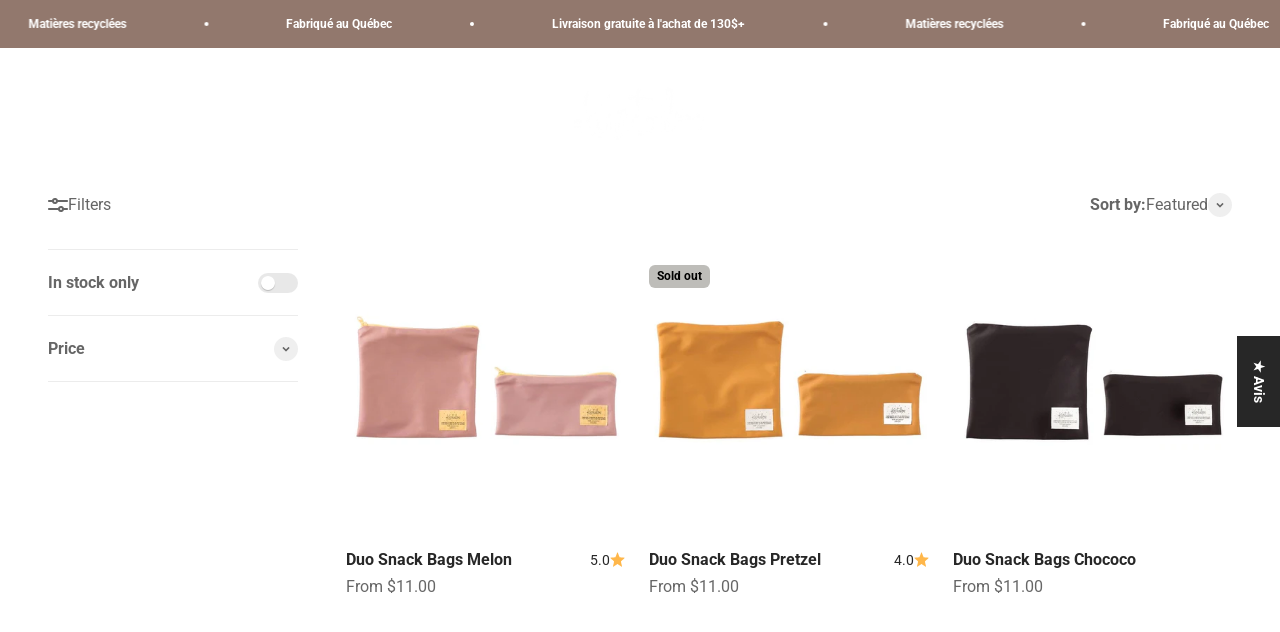

--- FILE ---
content_type: text/html; charset=utf-8
request_url: https://kantalou.com/en/collections/sacs-collation
body_size: 44355
content:
<!doctype html>

<html class="no-js" lang="en" dir="ltr">
  <head>
    <meta charset="utf-8">
    <meta name="viewport" content="width=device-width, initial-scale=1.0, height=device-height, minimum-scale=1.0, maximum-scale=1.0">
    <meta name="theme-color" content="#ffffff">

    <title>Bags</title><meta name="description" content="Snack bag"><link rel="canonical" href="https://kantalou.com/en/collections/sacs-collation"><link rel="shortcut icon" href="//kantalou.com/cdn/shop/files/download.jpg?v=1711566111&width=96">
      <link rel="apple-touch-icon" href="//kantalou.com/cdn/shop/files/download.jpg?v=1711566111&width=180"><link rel="preconnect" href="https://cdn.shopify.com">
    <link rel="preconnect" href="https://fonts.shopifycdn.com" crossorigin>
    <link rel="dns-prefetch" href="https://productreviews.shopifycdn.com"><link rel="preload" href="//kantalou.com/cdn/fonts/poppins/poppins_n4.0ba78fa5af9b0e1a374041b3ceaadf0a43b41362.woff2" as="font" type="font/woff2" crossorigin><link rel="preload" href="//kantalou.com/cdn/fonts/roboto/roboto_n4.2019d890f07b1852f56ce63ba45b2db45d852cba.woff2" as="font" type="font/woff2" crossorigin><meta property="og:type" content="website">
  <meta property="og:title" content="Bags"><meta property="og:image" content="http://kantalou.com/cdn/shop/collections/image_d2015666-2e73-426f-8801-9e9b6ac646ae.jpg?v=1601647125&width=2048">
  <meta property="og:image:secure_url" content="https://kantalou.com/cdn/shop/collections/image_d2015666-2e73-426f-8801-9e9b6ac646ae.jpg?v=1601647125&width=2048">
  <meta property="og:image:width" content="5472">
  <meta property="og:image:height" content="3648"><meta property="og:description" content="Snack bag"><meta property="og:url" content="https://kantalou.com/en/collections/sacs-collation">
<meta property="og:site_name" content="Kantalou"><meta name="twitter:card" content="summary"><meta name="twitter:title" content="Bags">
  <meta name="twitter:description" content="Snack bag"><meta name="twitter:image" content="https://kantalou.com/cdn/shop/collections/image_d2015666-2e73-426f-8801-9e9b6ac646ae.jpg?crop=center&height=1200&v=1601647125&width=1200">
  <meta name="twitter:image:alt" content="Sacs">


  <script type="application/ld+json">
  {
    "@context": "https://schema.org",
    "@type": "BreadcrumbList",
  "itemListElement": [{
      "@type": "ListItem",
      "position": 1,
      "name": "Home",
      "item": "https://kantalou.com"
    },{
          "@type": "ListItem",
          "position": 2,
          "name": "Bags",
          "item": "https://kantalou.com/en/collections/sacs-collation"
        }]
  }
  </script>

<style>/* Typography (heading) */
  @font-face {
  font-family: Poppins;
  font-weight: 400;
  font-style: normal;
  font-display: fallback;
  src: url("//kantalou.com/cdn/fonts/poppins/poppins_n4.0ba78fa5af9b0e1a374041b3ceaadf0a43b41362.woff2") format("woff2"),
       url("//kantalou.com/cdn/fonts/poppins/poppins_n4.214741a72ff2596839fc9760ee7a770386cf16ca.woff") format("woff");
}

@font-face {
  font-family: Poppins;
  font-weight: 400;
  font-style: italic;
  font-display: fallback;
  src: url("//kantalou.com/cdn/fonts/poppins/poppins_i4.846ad1e22474f856bd6b81ba4585a60799a9f5d2.woff2") format("woff2"),
       url("//kantalou.com/cdn/fonts/poppins/poppins_i4.56b43284e8b52fc64c1fd271f289a39e8477e9ec.woff") format("woff");
}

/* Typography (body) */
  @font-face {
  font-family: Roboto;
  font-weight: 400;
  font-style: normal;
  font-display: fallback;
  src: url("//kantalou.com/cdn/fonts/roboto/roboto_n4.2019d890f07b1852f56ce63ba45b2db45d852cba.woff2") format("woff2"),
       url("//kantalou.com/cdn/fonts/roboto/roboto_n4.238690e0007583582327135619c5f7971652fa9d.woff") format("woff");
}

@font-face {
  font-family: Roboto;
  font-weight: 400;
  font-style: italic;
  font-display: fallback;
  src: url("//kantalou.com/cdn/fonts/roboto/roboto_i4.57ce898ccda22ee84f49e6b57ae302250655e2d4.woff2") format("woff2"),
       url("//kantalou.com/cdn/fonts/roboto/roboto_i4.b21f3bd061cbcb83b824ae8c7671a82587b264bf.woff") format("woff");
}

@font-face {
  font-family: Roboto;
  font-weight: 700;
  font-style: normal;
  font-display: fallback;
  src: url("//kantalou.com/cdn/fonts/roboto/roboto_n7.f38007a10afbbde8976c4056bfe890710d51dec2.woff2") format("woff2"),
       url("//kantalou.com/cdn/fonts/roboto/roboto_n7.94bfdd3e80c7be00e128703d245c207769d763f9.woff") format("woff");
}

@font-face {
  font-family: Roboto;
  font-weight: 700;
  font-style: italic;
  font-display: fallback;
  src: url("//kantalou.com/cdn/fonts/roboto/roboto_i7.7ccaf9410746f2c53340607c42c43f90a9005937.woff2") format("woff2"),
       url("//kantalou.com/cdn/fonts/roboto/roboto_i7.49ec21cdd7148292bffea74c62c0df6e93551516.woff") format("woff");
}

:root {
    /**
     * ---------------------------------------------------------------------
     * SPACING VARIABLES
     *
     * We are using a spacing inspired from frameworks like Tailwind CSS.
     * ---------------------------------------------------------------------
     */
    --spacing-0-5: 0.125rem; /* 2px */
    --spacing-1: 0.25rem; /* 4px */
    --spacing-1-5: 0.375rem; /* 6px */
    --spacing-2: 0.5rem; /* 8px */
    --spacing-2-5: 0.625rem; /* 10px */
    --spacing-3: 0.75rem; /* 12px */
    --spacing-3-5: 0.875rem; /* 14px */
    --spacing-4: 1rem; /* 16px */
    --spacing-4-5: 1.125rem; /* 18px */
    --spacing-5: 1.25rem; /* 20px */
    --spacing-5-5: 1.375rem; /* 22px */
    --spacing-6: 1.5rem; /* 24px */
    --spacing-6-5: 1.625rem; /* 26px */
    --spacing-7: 1.75rem; /* 28px */
    --spacing-7-5: 1.875rem; /* 30px */
    --spacing-8: 2rem; /* 32px */
    --spacing-8-5: 2.125rem; /* 34px */
    --spacing-9: 2.25rem; /* 36px */
    --spacing-9-5: 2.375rem; /* 38px */
    --spacing-10: 2.5rem; /* 40px */
    --spacing-11: 2.75rem; /* 44px */
    --spacing-12: 3rem; /* 48px */
    --spacing-14: 3.5rem; /* 56px */
    --spacing-16: 4rem; /* 64px */
    --spacing-18: 4.5rem; /* 72px */
    --spacing-20: 5rem; /* 80px */
    --spacing-24: 6rem; /* 96px */
    --spacing-28: 7rem; /* 112px */
    --spacing-32: 8rem; /* 128px */
    --spacing-36: 9rem; /* 144px */
    --spacing-40: 10rem; /* 160px */
    --spacing-44: 11rem; /* 176px */
    --spacing-48: 12rem; /* 192px */
    --spacing-52: 13rem; /* 208px */
    --spacing-56: 14rem; /* 224px */
    --spacing-60: 15rem; /* 240px */
    --spacing-64: 16rem; /* 256px */
    --spacing-72: 18rem; /* 288px */
    --spacing-80: 20rem; /* 320px */
    --spacing-96: 24rem; /* 384px */

    /* Container */
    --container-max-width: 1600px;
    --container-narrow-max-width: 1350px;
    --container-gutter: var(--spacing-5);
    --section-outer-spacing-block: var(--spacing-12);
    --section-inner-max-spacing-block: var(--spacing-10);
    --section-inner-spacing-inline: var(--container-gutter);
    --section-stack-spacing-block: var(--spacing-8);

    /* Grid gutter */
    --grid-gutter: var(--spacing-5);

    /* Product list settings */
    --product-list-row-gap: var(--spacing-8);
    --product-list-column-gap: var(--grid-gutter);

    /* Form settings */
    --input-gap: var(--spacing-2);
    --input-height: 2.625rem;
    --input-padding-inline: var(--spacing-4);

    /* Other sizes */
    --sticky-area-height: calc(var(--sticky-announcement-bar-enabled, 0) * var(--announcement-bar-height, 0px) + var(--sticky-header-enabled, 0) * var(--header-height, 0px));

    /* RTL support */
    --transform-logical-flip: 1;
    --transform-origin-start: left;
    --transform-origin-end: right;

    /**
     * ---------------------------------------------------------------------
     * TYPOGRAPHY
     * ---------------------------------------------------------------------
     */

    /* Font properties */
    --heading-font-family: Poppins, sans-serif;
    --heading-font-weight: 400;
    --heading-font-style: normal;
    --heading-text-transform: normal;
    --heading-letter-spacing: 0.0em;
    --text-font-family: Roboto, sans-serif;
    --text-font-weight: 400;
    --text-font-style: normal;
    --text-letter-spacing: 0.0em;

    /* Font sizes */
    --text-h0: 3rem;
    --text-h1: 2.5rem;
    --text-h2: 2rem;
    --text-h3: 1.5rem;
    --text-h4: 1.375rem;
    --text-h5: 1.125rem;
    --text-h6: 1rem;
    --text-xs: 0.6875rem;
    --text-sm: 0.75rem;
    --text-base: 0.875rem;
    --text-lg: 1.125rem;

    /**
     * ---------------------------------------------------------------------
     * COLORS
     * ---------------------------------------------------------------------
     */

    /* Color settings */--accent: 39 39 39;
    --text-primary: 102 102 102;
    --background-primary: 255 255 255;
    --dialog-background: 255 255 255;
    --border-color: var(--text-color, var(--text-primary)) / 0.12;

    /* Button colors */
    --button-background-primary: 39 39 39;
    --button-text-primary: 255 255 255;
    --button-background-secondary: 60 97 158;
    --button-text-secondary: 255 255 255;

    /* Status colors */
    --success-background: 238 241 235;
    --success-text: 112 138 92;
    --warning-background: 252 240 227;
    --warning-text: 227 126 22;
    --error-background: 245 229 229;
    --error-text: 170 40 38;

    /* Product colors */
    --on-sale-text: 227 79 79;
    --on-sale-badge-background: 227 79 79;
    --on-sale-badge-text: 255 255 255;
    --sold-out-badge-background: 190 189 185;
    --sold-out-badge-text: 0 0 0;
    --primary-badge-background: 60 97 158;
    --primary-badge-text: 255 255 255;
    --star-color: 255 183 74;
    --product-card-background: 255 255 255;
    --product-card-text: 39 39 39;

    /* Header colors */
    --header-background: 255 255 255;
    --header-text: 146 120 109;

    /* Footer colors */
    --footer-background: 146 120 109;
    --footer-text: 233 214 205;

    /* Rounded variables (used for border radius) */
    --rounded-xs: 0.0rem;
    --rounded-sm: 0.0rem;
    --rounded: 0.0rem;
    --rounded-lg: 0.0rem;
    --rounded-full: 9999px;

    --rounded-button: 0.375rem;
    --rounded-input: 0.0rem;

    /* Box shadow */
    --shadow-sm: 0 2px 8px rgb(var(--text-primary) / 0.0);
    --shadow: 0 5px 15px rgb(var(--text-primary) / 0.0);
    --shadow-md: 0 5px 30px rgb(var(--text-primary) / 0.0);
    --shadow-block: 0px 0px 50px rgb(var(--text-primary) / 0.0);

    /**
     * ---------------------------------------------------------------------
     * OTHER
     * ---------------------------------------------------------------------
     */

    --cursor-close-svg-url: url(//kantalou.com/cdn/shop/t/6/assets/cursor-close.svg?v=147174565022153725511711421888);
    --cursor-zoom-in-svg-url: url(//kantalou.com/cdn/shop/t/6/assets/cursor-zoom-in.svg?v=154953035094101115921711421888);
    --cursor-zoom-out-svg-url: url(//kantalou.com/cdn/shop/t/6/assets/cursor-zoom-out.svg?v=16155520337305705181711421888);
    --checkmark-svg-url: url(//kantalou.com/cdn/shop/t/6/assets/checkmark.svg?v=77552481021870063511711421888);
  }

  [dir="rtl"]:root {
    /* RTL support */
    --transform-logical-flip: -1;
    --transform-origin-start: right;
    --transform-origin-end: left;
  }

  @media screen and (min-width: 700px) {
    :root {
      /* Typography (font size) */
      --text-h0: 4rem;
      --text-h1: 3rem;
      --text-h2: 2.5rem;
      --text-h3: 2rem;
      --text-h4: 1.625rem;
      --text-h5: 1.25rem;
      --text-h6: 1.125rem;

      --text-xs: 0.75rem;
      --text-sm: 0.875rem;
      --text-base: 1.0rem;
      --text-lg: 1.25rem;

      /* Spacing */
      --container-gutter: 2rem;
      --section-outer-spacing-block: var(--spacing-16);
      --section-inner-max-spacing-block: var(--spacing-12);
      --section-inner-spacing-inline: var(--spacing-14);
      --section-stack-spacing-block: var(--spacing-12);

      /* Grid gutter */
      --grid-gutter: var(--spacing-6);

      /* Product list settings */
      --product-list-row-gap: var(--spacing-12);

      /* Form settings */
      --input-gap: 1rem;
      --input-height: 3.125rem;
      --input-padding-inline: var(--spacing-5);
    }
  }

  @media screen and (min-width: 1000px) {
    :root {
      /* Spacing settings */
      --container-gutter: var(--spacing-12);
      --section-outer-spacing-block: var(--spacing-18);
      --section-inner-max-spacing-block: var(--spacing-16);
      --section-inner-spacing-inline: var(--spacing-18);
      --section-stack-spacing-block: var(--spacing-12);
    }
  }

  @media screen and (min-width: 1150px) {
    :root {
      /* Spacing settings */
      --container-gutter: var(--spacing-12);
      --section-outer-spacing-block: var(--spacing-20);
      --section-inner-max-spacing-block: var(--spacing-16);
      --section-inner-spacing-inline: var(--spacing-18);
      --section-stack-spacing-block: var(--spacing-12);
    }
  }

  @media screen and (min-width: 1400px) {
    :root {
      /* Typography (font size) */
      --text-h0: 5rem;
      --text-h1: 3.75rem;
      --text-h2: 3rem;
      --text-h3: 2.25rem;
      --text-h4: 2rem;
      --text-h5: 1.5rem;
      --text-h6: 1.25rem;

      --section-outer-spacing-block: var(--spacing-24);
      --section-inner-max-spacing-block: var(--spacing-18);
      --section-inner-spacing-inline: var(--spacing-20);
    }
  }

  @media screen and (min-width: 1600px) {
    :root {
      --section-outer-spacing-block: var(--spacing-24);
      --section-inner-max-spacing-block: var(--spacing-20);
      --section-inner-spacing-inline: var(--spacing-24);
    }
  }

  /**
   * ---------------------------------------------------------------------
   * LIQUID DEPENDANT CSS
   *
   * Our main CSS is Liquid free, but some very specific features depend on
   * theme settings, so we have them here
   * ---------------------------------------------------------------------
   */@media screen and (pointer: fine) {
        /* The !important are for the Shopify Payment button to ensure we override the default from Shopify styles */
        .button:not([disabled]):not(.button--outline):hover, .btn:not([disabled]):hover, .shopify-payment-button__button--unbranded:not([disabled]):hover {
          background-color: transparent !important;
          color: rgb(var(--button-outline-color) / var(--button-background-opacity, 1)) !important;
          box-shadow: inset 0 0 0 2px currentColor !important;
        }

        .button--outline:not([disabled]):hover {
          background: rgb(var(--button-background));
          color: rgb(var(--button-text-color));
          box-shadow: inset 0 0 0 2px rgb(var(--button-background));
        }
      }</style><script>
  document.documentElement.classList.replace('no-js', 'js');

  // This allows to expose several variables to the global scope, to be used in scripts
  window.themeVariables = {
    settings: {
      showPageTransition: false,
      headingApparition: "split_rotation",
      pageType: "collection",
      moneyFormat: "${{amount}}",
      moneyWithCurrencyFormat: "${{amount}} CAD",
      currencyCodeEnabled: false,
      cartType: "drawer",
      showDiscount: true,
      discountMode: "saving"
    },

    strings: {
      accessibilityClose: "Close",
      accessibilityNext: "Next",
      accessibilityPrevious: "Previous",
      addToCartButton: "Add to cart",
      soldOutButton: "Sold out",
      preOrderButton: "Pre-order",
      unavailableButton: "Unavailable",
      closeGallery: "Close gallery",
      zoomGallery: "Zoom",
      errorGallery: "Image cannot be loaded",
      soldOutBadge: "Sold out",
      discountBadge: "Save @@",
      sku: "SKU:",
      searchNoResults: "No results could be found.",
      addOrderNote: "Add order note",
      editOrderNote: "Edit order note",
      shippingEstimatorNoResults: "Sorry, we do not ship to your address.",
      shippingEstimatorOneResult: "There is one shipping rate for your address:",
      shippingEstimatorMultipleResults: "There are several shipping rates for your address:",
      shippingEstimatorError: "One or more error occurred while retrieving shipping rates:"
    },

    breakpoints: {
      'sm': 'screen and (min-width: 700px)',
      'md': 'screen and (min-width: 1000px)',
      'lg': 'screen and (min-width: 1150px)',
      'xl': 'screen and (min-width: 1400px)',

      'sm-max': 'screen and (max-width: 699px)',
      'md-max': 'screen and (max-width: 999px)',
      'lg-max': 'screen and (max-width: 1149px)',
      'xl-max': 'screen and (max-width: 1399px)'
    }
  };// For detecting native share
  document.documentElement.classList.add(`native-share--${navigator.share ? 'enabled' : 'disabled'}`);</script><script type="module" src="//kantalou.com/cdn/shop/t/6/assets/vendor.min.js?v=52426788336887041471711421871"></script>
    <script type="module" src="//kantalou.com/cdn/shop/t/6/assets/theme.js?v=30515035394324943191715126209"></script>
    <script type="module" src="//kantalou.com/cdn/shop/t/6/assets/sections.js?v=96230249774639425561715133202"></script>

    <script>window.performance && window.performance.mark && window.performance.mark('shopify.content_for_header.start');</script><meta name="google-site-verification" content="ASR-_UV3yowHJuSBWmkFEpF0o5HQ97Tf4DrS_yxwnew">
<meta id="shopify-digital-wallet" name="shopify-digital-wallet" content="/26868580404/digital_wallets/dialog">
<meta name="shopify-checkout-api-token" content="29b378c5b45b949b2a1e280be0c18d51">
<link rel="alternate" type="application/atom+xml" title="Feed" href="/en/collections/sacs-collation.atom" />
<link rel="alternate" hreflang="x-default" href="https://kantalou.com/collections/sacs-collation">
<link rel="alternate" hreflang="fr" href="https://kantalou.com/collections/sacs-collation">
<link rel="alternate" hreflang="en" href="https://kantalou.com/en/collections/sacs-collation">
<link rel="alternate" type="application/json+oembed" href="https://kantalou.com/en/collections/sacs-collation.oembed">
<script async="async" src="/checkouts/internal/preloads.js?locale=en-CA"></script>
<link rel="preconnect" href="https://shop.app" crossorigin="anonymous">
<script async="async" src="https://shop.app/checkouts/internal/preloads.js?locale=en-CA&shop_id=26868580404" crossorigin="anonymous"></script>
<script id="apple-pay-shop-capabilities" type="application/json">{"shopId":26868580404,"countryCode":"CA","currencyCode":"CAD","merchantCapabilities":["supports3DS"],"merchantId":"gid:\/\/shopify\/Shop\/26868580404","merchantName":"Kantalou","requiredBillingContactFields":["postalAddress","email"],"requiredShippingContactFields":["postalAddress","email"],"shippingType":"shipping","supportedNetworks":["visa","masterCard","amex","discover","interac","jcb"],"total":{"type":"pending","label":"Kantalou","amount":"1.00"},"shopifyPaymentsEnabled":true,"supportsSubscriptions":true}</script>
<script id="shopify-features" type="application/json">{"accessToken":"29b378c5b45b949b2a1e280be0c18d51","betas":["rich-media-storefront-analytics"],"domain":"kantalou.com","predictiveSearch":true,"shopId":26868580404,"locale":"en"}</script>
<script>var Shopify = Shopify || {};
Shopify.shop = "kantalou.myshopify.com";
Shopify.locale = "en";
Shopify.currency = {"active":"CAD","rate":"1.0"};
Shopify.country = "CA";
Shopify.theme = {"name":"Impact","id":138386833642,"schema_name":"Impact","schema_version":"5.2.0","theme_store_id":1190,"role":"main"};
Shopify.theme.handle = "null";
Shopify.theme.style = {"id":null,"handle":null};
Shopify.cdnHost = "kantalou.com/cdn";
Shopify.routes = Shopify.routes || {};
Shopify.routes.root = "/en/";</script>
<script type="module">!function(o){(o.Shopify=o.Shopify||{}).modules=!0}(window);</script>
<script>!function(o){function n(){var o=[];function n(){o.push(Array.prototype.slice.apply(arguments))}return n.q=o,n}var t=o.Shopify=o.Shopify||{};t.loadFeatures=n(),t.autoloadFeatures=n()}(window);</script>
<script>
  window.ShopifyPay = window.ShopifyPay || {};
  window.ShopifyPay.apiHost = "shop.app\/pay";
  window.ShopifyPay.redirectState = null;
</script>
<script id="shop-js-analytics" type="application/json">{"pageType":"collection"}</script>
<script defer="defer" async type="module" src="//kantalou.com/cdn/shopifycloud/shop-js/modules/v2/client.init-shop-cart-sync_BT-GjEfc.en.esm.js"></script>
<script defer="defer" async type="module" src="//kantalou.com/cdn/shopifycloud/shop-js/modules/v2/chunk.common_D58fp_Oc.esm.js"></script>
<script defer="defer" async type="module" src="//kantalou.com/cdn/shopifycloud/shop-js/modules/v2/chunk.modal_xMitdFEc.esm.js"></script>
<script type="module">
  await import("//kantalou.com/cdn/shopifycloud/shop-js/modules/v2/client.init-shop-cart-sync_BT-GjEfc.en.esm.js");
await import("//kantalou.com/cdn/shopifycloud/shop-js/modules/v2/chunk.common_D58fp_Oc.esm.js");
await import("//kantalou.com/cdn/shopifycloud/shop-js/modules/v2/chunk.modal_xMitdFEc.esm.js");

  window.Shopify.SignInWithShop?.initShopCartSync?.({"fedCMEnabled":true,"windoidEnabled":true});

</script>
<script>
  window.Shopify = window.Shopify || {};
  if (!window.Shopify.featureAssets) window.Shopify.featureAssets = {};
  window.Shopify.featureAssets['shop-js'] = {"shop-cart-sync":["modules/v2/client.shop-cart-sync_DZOKe7Ll.en.esm.js","modules/v2/chunk.common_D58fp_Oc.esm.js","modules/v2/chunk.modal_xMitdFEc.esm.js"],"init-fed-cm":["modules/v2/client.init-fed-cm_B6oLuCjv.en.esm.js","modules/v2/chunk.common_D58fp_Oc.esm.js","modules/v2/chunk.modal_xMitdFEc.esm.js"],"shop-cash-offers":["modules/v2/client.shop-cash-offers_D2sdYoxE.en.esm.js","modules/v2/chunk.common_D58fp_Oc.esm.js","modules/v2/chunk.modal_xMitdFEc.esm.js"],"shop-login-button":["modules/v2/client.shop-login-button_QeVjl5Y3.en.esm.js","modules/v2/chunk.common_D58fp_Oc.esm.js","modules/v2/chunk.modal_xMitdFEc.esm.js"],"pay-button":["modules/v2/client.pay-button_DXTOsIq6.en.esm.js","modules/v2/chunk.common_D58fp_Oc.esm.js","modules/v2/chunk.modal_xMitdFEc.esm.js"],"shop-button":["modules/v2/client.shop-button_DQZHx9pm.en.esm.js","modules/v2/chunk.common_D58fp_Oc.esm.js","modules/v2/chunk.modal_xMitdFEc.esm.js"],"avatar":["modules/v2/client.avatar_BTnouDA3.en.esm.js"],"init-windoid":["modules/v2/client.init-windoid_CR1B-cfM.en.esm.js","modules/v2/chunk.common_D58fp_Oc.esm.js","modules/v2/chunk.modal_xMitdFEc.esm.js"],"init-shop-for-new-customer-accounts":["modules/v2/client.init-shop-for-new-customer-accounts_C_vY_xzh.en.esm.js","modules/v2/client.shop-login-button_QeVjl5Y3.en.esm.js","modules/v2/chunk.common_D58fp_Oc.esm.js","modules/v2/chunk.modal_xMitdFEc.esm.js"],"init-shop-email-lookup-coordinator":["modules/v2/client.init-shop-email-lookup-coordinator_BI7n9ZSv.en.esm.js","modules/v2/chunk.common_D58fp_Oc.esm.js","modules/v2/chunk.modal_xMitdFEc.esm.js"],"init-shop-cart-sync":["modules/v2/client.init-shop-cart-sync_BT-GjEfc.en.esm.js","modules/v2/chunk.common_D58fp_Oc.esm.js","modules/v2/chunk.modal_xMitdFEc.esm.js"],"shop-toast-manager":["modules/v2/client.shop-toast-manager_DiYdP3xc.en.esm.js","modules/v2/chunk.common_D58fp_Oc.esm.js","modules/v2/chunk.modal_xMitdFEc.esm.js"],"init-customer-accounts":["modules/v2/client.init-customer-accounts_D9ZNqS-Q.en.esm.js","modules/v2/client.shop-login-button_QeVjl5Y3.en.esm.js","modules/v2/chunk.common_D58fp_Oc.esm.js","modules/v2/chunk.modal_xMitdFEc.esm.js"],"init-customer-accounts-sign-up":["modules/v2/client.init-customer-accounts-sign-up_iGw4briv.en.esm.js","modules/v2/client.shop-login-button_QeVjl5Y3.en.esm.js","modules/v2/chunk.common_D58fp_Oc.esm.js","modules/v2/chunk.modal_xMitdFEc.esm.js"],"shop-follow-button":["modules/v2/client.shop-follow-button_CqMgW2wH.en.esm.js","modules/v2/chunk.common_D58fp_Oc.esm.js","modules/v2/chunk.modal_xMitdFEc.esm.js"],"checkout-modal":["modules/v2/client.checkout-modal_xHeaAweL.en.esm.js","modules/v2/chunk.common_D58fp_Oc.esm.js","modules/v2/chunk.modal_xMitdFEc.esm.js"],"shop-login":["modules/v2/client.shop-login_D91U-Q7h.en.esm.js","modules/v2/chunk.common_D58fp_Oc.esm.js","modules/v2/chunk.modal_xMitdFEc.esm.js"],"lead-capture":["modules/v2/client.lead-capture_BJmE1dJe.en.esm.js","modules/v2/chunk.common_D58fp_Oc.esm.js","modules/v2/chunk.modal_xMitdFEc.esm.js"],"payment-terms":["modules/v2/client.payment-terms_Ci9AEqFq.en.esm.js","modules/v2/chunk.common_D58fp_Oc.esm.js","modules/v2/chunk.modal_xMitdFEc.esm.js"]};
</script>
<script>(function() {
  var isLoaded = false;
  function asyncLoad() {
    if (isLoaded) return;
    isLoaded = true;
    var urls = ["https:\/\/cdn.weglot.com\/weglot_script_tag.js?shop=kantalou.myshopify.com","\/\/shopify.privy.com\/widget.js?shop=kantalou.myshopify.com","https:\/\/cdn.nfcube.com\/instafeed-47dd182e155b8fb617208d2b33561142.js?shop=kantalou.myshopify.com","https:\/\/static.klaviyo.com\/onsite\/js\/ScdG6z\/klaviyo.js?company_id=ScdG6z\u0026shop=kantalou.myshopify.com"];
    for (var i = 0; i < urls.length; i++) {
      var s = document.createElement('script');
      s.type = 'text/javascript';
      s.async = true;
      s.src = urls[i];
      var x = document.getElementsByTagName('script')[0];
      x.parentNode.insertBefore(s, x);
    }
  };
  if(window.attachEvent) {
    window.attachEvent('onload', asyncLoad);
  } else {
    window.addEventListener('load', asyncLoad, false);
  }
})();</script>
<script id="__st">var __st={"a":26868580404,"offset":-18000,"reqid":"9ec385c0-859d-4dc3-b04d-e85fcb2d59d5-1769442206","pageurl":"kantalou.com\/en\/collections\/sacs-collation","u":"a5c4979e6805","p":"collection","rtyp":"collection","rid":161233764404};</script>
<script>window.ShopifyPaypalV4VisibilityTracking = true;</script>
<script id="captcha-bootstrap">!function(){'use strict';const t='contact',e='account',n='new_comment',o=[[t,t],['blogs',n],['comments',n],[t,'customer']],c=[[e,'customer_login'],[e,'guest_login'],[e,'recover_customer_password'],[e,'create_customer']],r=t=>t.map((([t,e])=>`form[action*='/${t}']:not([data-nocaptcha='true']) input[name='form_type'][value='${e}']`)).join(','),a=t=>()=>t?[...document.querySelectorAll(t)].map((t=>t.form)):[];function s(){const t=[...o],e=r(t);return a(e)}const i='password',u='form_key',d=['recaptcha-v3-token','g-recaptcha-response','h-captcha-response',i],f=()=>{try{return window.sessionStorage}catch{return}},m='__shopify_v',_=t=>t.elements[u];function p(t,e,n=!1){try{const o=window.sessionStorage,c=JSON.parse(o.getItem(e)),{data:r}=function(t){const{data:e,action:n}=t;return t[m]||n?{data:e,action:n}:{data:t,action:n}}(c);for(const[e,n]of Object.entries(r))t.elements[e]&&(t.elements[e].value=n);n&&o.removeItem(e)}catch(o){console.error('form repopulation failed',{error:o})}}const l='form_type',E='cptcha';function T(t){t.dataset[E]=!0}const w=window,h=w.document,L='Shopify',v='ce_forms',y='captcha';let A=!1;((t,e)=>{const n=(g='f06e6c50-85a8-45c8-87d0-21a2b65856fe',I='https://cdn.shopify.com/shopifycloud/storefront-forms-hcaptcha/ce_storefront_forms_captcha_hcaptcha.v1.5.2.iife.js',D={infoText:'Protected by hCaptcha',privacyText:'Privacy',termsText:'Terms'},(t,e,n)=>{const o=w[L][v],c=o.bindForm;if(c)return c(t,g,e,D).then(n);var r;o.q.push([[t,g,e,D],n]),r=I,A||(h.body.append(Object.assign(h.createElement('script'),{id:'captcha-provider',async:!0,src:r})),A=!0)});var g,I,D;w[L]=w[L]||{},w[L][v]=w[L][v]||{},w[L][v].q=[],w[L][y]=w[L][y]||{},w[L][y].protect=function(t,e){n(t,void 0,e),T(t)},Object.freeze(w[L][y]),function(t,e,n,w,h,L){const[v,y,A,g]=function(t,e,n){const i=e?o:[],u=t?c:[],d=[...i,...u],f=r(d),m=r(i),_=r(d.filter((([t,e])=>n.includes(e))));return[a(f),a(m),a(_),s()]}(w,h,L),I=t=>{const e=t.target;return e instanceof HTMLFormElement?e:e&&e.form},D=t=>v().includes(t);t.addEventListener('submit',(t=>{const e=I(t);if(!e)return;const n=D(e)&&!e.dataset.hcaptchaBound&&!e.dataset.recaptchaBound,o=_(e),c=g().includes(e)&&(!o||!o.value);(n||c)&&t.preventDefault(),c&&!n&&(function(t){try{if(!f())return;!function(t){const e=f();if(!e)return;const n=_(t);if(!n)return;const o=n.value;o&&e.removeItem(o)}(t);const e=Array.from(Array(32),(()=>Math.random().toString(36)[2])).join('');!function(t,e){_(t)||t.append(Object.assign(document.createElement('input'),{type:'hidden',name:u})),t.elements[u].value=e}(t,e),function(t,e){const n=f();if(!n)return;const o=[...t.querySelectorAll(`input[type='${i}']`)].map((({name:t})=>t)),c=[...d,...o],r={};for(const[a,s]of new FormData(t).entries())c.includes(a)||(r[a]=s);n.setItem(e,JSON.stringify({[m]:1,action:t.action,data:r}))}(t,e)}catch(e){console.error('failed to persist form',e)}}(e),e.submit())}));const S=(t,e)=>{t&&!t.dataset[E]&&(n(t,e.some((e=>e===t))),T(t))};for(const o of['focusin','change'])t.addEventListener(o,(t=>{const e=I(t);D(e)&&S(e,y())}));const B=e.get('form_key'),M=e.get(l),P=B&&M;t.addEventListener('DOMContentLoaded',(()=>{const t=y();if(P)for(const e of t)e.elements[l].value===M&&p(e,B);[...new Set([...A(),...v().filter((t=>'true'===t.dataset.shopifyCaptcha))])].forEach((e=>S(e,t)))}))}(h,new URLSearchParams(w.location.search),n,t,e,['guest_login'])})(!0,!0)}();</script>
<script integrity="sha256-4kQ18oKyAcykRKYeNunJcIwy7WH5gtpwJnB7kiuLZ1E=" data-source-attribution="shopify.loadfeatures" defer="defer" src="//kantalou.com/cdn/shopifycloud/storefront/assets/storefront/load_feature-a0a9edcb.js" crossorigin="anonymous"></script>
<script crossorigin="anonymous" defer="defer" src="//kantalou.com/cdn/shopifycloud/storefront/assets/shopify_pay/storefront-65b4c6d7.js?v=20250812"></script>
<script data-source-attribution="shopify.dynamic_checkout.dynamic.init">var Shopify=Shopify||{};Shopify.PaymentButton=Shopify.PaymentButton||{isStorefrontPortableWallets:!0,init:function(){window.Shopify.PaymentButton.init=function(){};var t=document.createElement("script");t.src="https://kantalou.com/cdn/shopifycloud/portable-wallets/latest/portable-wallets.en.js",t.type="module",document.head.appendChild(t)}};
</script>
<script data-source-attribution="shopify.dynamic_checkout.buyer_consent">
  function portableWalletsHideBuyerConsent(e){var t=document.getElementById("shopify-buyer-consent"),n=document.getElementById("shopify-subscription-policy-button");t&&n&&(t.classList.add("hidden"),t.setAttribute("aria-hidden","true"),n.removeEventListener("click",e))}function portableWalletsShowBuyerConsent(e){var t=document.getElementById("shopify-buyer-consent"),n=document.getElementById("shopify-subscription-policy-button");t&&n&&(t.classList.remove("hidden"),t.removeAttribute("aria-hidden"),n.addEventListener("click",e))}window.Shopify?.PaymentButton&&(window.Shopify.PaymentButton.hideBuyerConsent=portableWalletsHideBuyerConsent,window.Shopify.PaymentButton.showBuyerConsent=portableWalletsShowBuyerConsent);
</script>
<script data-source-attribution="shopify.dynamic_checkout.cart.bootstrap">document.addEventListener("DOMContentLoaded",(function(){function t(){return document.querySelector("shopify-accelerated-checkout-cart, shopify-accelerated-checkout")}if(t())Shopify.PaymentButton.init();else{new MutationObserver((function(e,n){t()&&(Shopify.PaymentButton.init(),n.disconnect())})).observe(document.body,{childList:!0,subtree:!0})}}));
</script>
<link id="shopify-accelerated-checkout-styles" rel="stylesheet" media="screen" href="https://kantalou.com/cdn/shopifycloud/portable-wallets/latest/accelerated-checkout-backwards-compat.css" crossorigin="anonymous">
<style id="shopify-accelerated-checkout-cart">
        #shopify-buyer-consent {
  margin-top: 1em;
  display: inline-block;
  width: 100%;
}

#shopify-buyer-consent.hidden {
  display: none;
}

#shopify-subscription-policy-button {
  background: none;
  border: none;
  padding: 0;
  text-decoration: underline;
  font-size: inherit;
  cursor: pointer;
}

#shopify-subscription-policy-button::before {
  box-shadow: none;
}

      </style>

<script>window.performance && window.performance.mark && window.performance.mark('shopify.content_for_header.end');</script>
<link href="//kantalou.com/cdn/shop/t/6/assets/theme.css?v=29746079156005698591715743446" rel="stylesheet" type="text/css" media="all" /><!-- BEGIN app block: shopify://apps/judge-me-reviews/blocks/judgeme_core/61ccd3b1-a9f2-4160-9fe9-4fec8413e5d8 --><!-- Start of Judge.me Core -->






<link rel="dns-prefetch" href="https://cdnwidget.judge.me">
<link rel="dns-prefetch" href="https://cdn.judge.me">
<link rel="dns-prefetch" href="https://cdn1.judge.me">
<link rel="dns-prefetch" href="https://api.judge.me">

<script data-cfasync='false' class='jdgm-settings-script'>window.jdgmSettings={"pagination":5,"disable_web_reviews":false,"badge_no_review_text":"Aucun avis","badge_n_reviews_text":"{{ n }} avis","hide_badge_preview_if_no_reviews":true,"badge_hide_text":false,"enforce_center_preview_badge":false,"widget_title":"Avis Clients","widget_open_form_text":"Écrire un avis","widget_close_form_text":"Annuler l'avis","widget_refresh_page_text":"Actualiser la page","widget_summary_text":"Basé sur {{ number_of_reviews }} avis","widget_no_review_text":"Soyez le premier à écrire un avis","widget_name_field_text":"Nom d'affichage","widget_verified_name_field_text":"Nom vérifié (public)","widget_name_placeholder_text":"Nom d'affichage","widget_required_field_error_text":"Ce champ est obligatoire.","widget_email_field_text":"Adresse email","widget_verified_email_field_text":"Email vérifié (privé, ne peut pas être modifié)","widget_email_placeholder_text":"Votre adresse email","widget_email_field_error_text":"Veuillez entrer une adresse email valide.","widget_rating_field_text":"Évaluation","widget_review_title_field_text":"Titre de l'avis","widget_review_title_placeholder_text":"Donnez un titre à votre avis","widget_review_body_field_text":"Contenu de l'avis","widget_review_body_placeholder_text":"Commencez à écrire ici...","widget_pictures_field_text":"Photo/Vidéo (facultatif)","widget_submit_review_text":"Soumettre l'avis","widget_submit_verified_review_text":"Soumettre un avis vérifié","widget_submit_success_msg_with_auto_publish":"Merci ! Veuillez actualiser la page dans quelques instants pour voir votre avis. Vous pouvez supprimer ou modifier votre avis en vous connectant à \u003ca href='https://judge.me/login' target='_blank' rel='nofollow noopener'\u003eJudge.me\u003c/a\u003e","widget_submit_success_msg_no_auto_publish":"Merci ! Votre avis sera publié dès qu'il sera approuvé par l'administrateur de la boutique. Vous pouvez supprimer ou modifier votre avis en vous connectant à \u003ca href='https://judge.me/login' target='_blank' rel='nofollow noopener'\u003eJudge.me\u003c/a\u003e","widget_show_default_reviews_out_of_total_text":"Affichage de {{ n_reviews_shown }} sur {{ n_reviews }} avis.","widget_show_all_link_text":"Tout afficher","widget_show_less_link_text":"Afficher moins","widget_author_said_text":"{{ reviewer_name }} a dit :","widget_days_text":"il y a {{ n }} jour/jours","widget_weeks_text":"il y a {{ n }} semaine/semaines","widget_months_text":"il y a {{ n }} mois","widget_years_text":"il y a {{ n }} an/ans","widget_yesterday_text":"Hier","widget_today_text":"Aujourd'hui","widget_replied_text":"\u003e\u003e {{ shop_name }} a répondu :","widget_read_more_text":"Lire plus","widget_reviewer_name_as_initial":"","widget_rating_filter_color":"","widget_rating_filter_see_all_text":"Voir tous les avis","widget_sorting_most_recent_text":"Plus récents","widget_sorting_highest_rating_text":"Meilleures notes","widget_sorting_lowest_rating_text":"Notes les plus basses","widget_sorting_with_pictures_text":"Uniquement les photos","widget_sorting_most_helpful_text":"Plus utiles","widget_open_question_form_text":"Poser une question","widget_reviews_subtab_text":"Avis","widget_questions_subtab_text":"Questions","widget_question_label_text":"Question","widget_answer_label_text":"Réponse","widget_question_placeholder_text":"Écrivez votre question ici","widget_submit_question_text":"Soumettre la question","widget_question_submit_success_text":"Merci pour votre question ! Nous vous notifierons dès qu'elle aura une réponse.","verified_badge_text":"Vérifié","verified_badge_bg_color":"","verified_badge_text_color":"","verified_badge_placement":"left-of-reviewer-name","widget_review_max_height":"","widget_hide_border":false,"widget_social_share":false,"widget_thumb":false,"widget_review_location_show":false,"widget_location_format":"country_iso_code","all_reviews_include_out_of_store_products":true,"all_reviews_out_of_store_text":"(hors boutique)","all_reviews_pagination":100,"all_reviews_product_name_prefix_text":"à propos de","enable_review_pictures":true,"enable_question_anwser":false,"widget_theme":"carousel","review_date_format":"timestamp","default_sort_method":"most-recent","widget_product_reviews_subtab_text":"Avis Produits","widget_shop_reviews_subtab_text":"Avis Boutique","widget_other_products_reviews_text":"Avis pour d'autres produits","widget_store_reviews_subtab_text":"Avis de la boutique","widget_no_store_reviews_text":"Cette boutique n'a pas encore reçu d'avis","widget_web_restriction_product_reviews_text":"Ce produit n'a pas encore reçu d'avis","widget_no_items_text":"Aucun élément trouvé","widget_show_more_text":"Afficher plus","widget_write_a_store_review_text":"Écrire un avis sur la boutique","widget_other_languages_heading":"Avis dans d'autres langues","widget_translate_review_text":"Traduire l'avis en {{ language }}","widget_translating_review_text":"Traduction en cours...","widget_show_original_translation_text":"Afficher l'original ({{ language }})","widget_translate_review_failed_text":"Impossible de traduire cet avis.","widget_translate_review_retry_text":"Réessayer","widget_translate_review_try_again_later_text":"Réessayez plus tard","show_product_url_for_grouped_product":false,"widget_sorting_pictures_first_text":"Photos en premier","show_pictures_on_all_rev_page_mobile":false,"show_pictures_on_all_rev_page_desktop":false,"floating_tab_hide_mobile_install_preference":false,"floating_tab_button_name":"★ Avis","floating_tab_title":"Laissons nos clients parler pour nous","floating_tab_button_color":"","floating_tab_button_background_color":"","floating_tab_url":"","floating_tab_url_enabled":false,"floating_tab_tab_style":"text","all_reviews_text_badge_text":"Les clients nous notent {{ shop.metafields.judgeme.all_reviews_rating | round: 1 }}/5 basé sur {{ shop.metafields.judgeme.all_reviews_count }} avis.","all_reviews_text_badge_text_branded_style":"{{ shop.metafields.judgeme.all_reviews_rating | round: 1 }} sur 5 étoiles basé sur {{ shop.metafields.judgeme.all_reviews_count }} avis","is_all_reviews_text_badge_a_link":false,"show_stars_for_all_reviews_text_badge":false,"all_reviews_text_badge_url":"","all_reviews_text_style":"text","all_reviews_text_color_style":"judgeme_brand_color","all_reviews_text_color":"#108474","all_reviews_text_show_jm_brand":true,"featured_carousel_show_header":true,"featured_carousel_title":"Laissons nos clients parler pour nous","testimonials_carousel_title":"Les clients nous disent","videos_carousel_title":"Histoire de clients réels","cards_carousel_title":"Les clients nous disent","featured_carousel_count_text":"sur {{ n }} avis","featured_carousel_add_link_to_all_reviews_page":false,"featured_carousel_url":"","featured_carousel_show_images":true,"featured_carousel_autoslide_interval":5,"featured_carousel_arrows_on_the_sides":false,"featured_carousel_height":250,"featured_carousel_width":80,"featured_carousel_image_size":0,"featured_carousel_image_height":250,"featured_carousel_arrow_color":"#eeeeee","verified_count_badge_style":"vintage","verified_count_badge_orientation":"horizontal","verified_count_badge_color_style":"judgeme_brand_color","verified_count_badge_color":"#108474","is_verified_count_badge_a_link":false,"verified_count_badge_url":"","verified_count_badge_show_jm_brand":true,"widget_rating_preset_default":5,"widget_first_sub_tab":"product-reviews","widget_show_histogram":true,"widget_histogram_use_custom_color":false,"widget_pagination_use_custom_color":false,"widget_star_use_custom_color":false,"widget_verified_badge_use_custom_color":false,"widget_write_review_use_custom_color":false,"picture_reminder_submit_button":"Upload Pictures","enable_review_videos":false,"mute_video_by_default":false,"widget_sorting_videos_first_text":"Vidéos en premier","widget_review_pending_text":"En attente","featured_carousel_items_for_large_screen":3,"social_share_options_order":"Facebook,Twitter","remove_microdata_snippet":false,"disable_json_ld":false,"enable_json_ld_products":false,"preview_badge_show_question_text":false,"preview_badge_no_question_text":"Aucune question","preview_badge_n_question_text":"{{ number_of_questions }} question/questions","qa_badge_show_icon":false,"qa_badge_position":"same-row","remove_judgeme_branding":false,"widget_add_search_bar":false,"widget_search_bar_placeholder":"Recherche","widget_sorting_verified_only_text":"Vérifiés uniquement","featured_carousel_theme":"default","featured_carousel_show_rating":true,"featured_carousel_show_title":true,"featured_carousel_show_body":true,"featured_carousel_show_date":false,"featured_carousel_show_reviewer":true,"featured_carousel_show_product":false,"featured_carousel_header_background_color":"#108474","featured_carousel_header_text_color":"#ffffff","featured_carousel_name_product_separator":"reviewed","featured_carousel_full_star_background":"#108474","featured_carousel_empty_star_background":"#dadada","featured_carousel_vertical_theme_background":"#f9fafb","featured_carousel_verified_badge_enable":true,"featured_carousel_verified_badge_color":"#108474","featured_carousel_border_style":"round","featured_carousel_review_line_length_limit":3,"featured_carousel_more_reviews_button_text":"Lire plus d'avis","featured_carousel_view_product_button_text":"Voir le produit","all_reviews_page_load_reviews_on":"scroll","all_reviews_page_load_more_text":"Charger plus d'avis","disable_fb_tab_reviews":false,"enable_ajax_cdn_cache":false,"widget_advanced_speed_features":5,"widget_public_name_text":"affiché publiquement comme","default_reviewer_name":"John Smith","default_reviewer_name_has_non_latin":true,"widget_reviewer_anonymous":"Anonyme","medals_widget_title":"Médailles d'avis Judge.me","medals_widget_background_color":"#f9fafb","medals_widget_position":"footer_all_pages","medals_widget_border_color":"#f9fafb","medals_widget_verified_text_position":"left","medals_widget_use_monochromatic_version":false,"medals_widget_elements_color":"#108474","show_reviewer_avatar":true,"widget_invalid_yt_video_url_error_text":"Pas une URL de vidéo YouTube","widget_max_length_field_error_text":"Veuillez ne pas dépasser {0} caractères.","widget_show_country_flag":false,"widget_show_collected_via_shop_app":true,"widget_verified_by_shop_badge_style":"light","widget_verified_by_shop_text":"Vérifié par la boutique","widget_show_photo_gallery":false,"widget_load_with_code_splitting":true,"widget_ugc_install_preference":false,"widget_ugc_title":"Fait par nous, partagé par vous","widget_ugc_subtitle":"Taguez-nous pour voir votre photo mise en avant sur notre page","widget_ugc_arrows_color":"#ffffff","widget_ugc_primary_button_text":"Acheter maintenant","widget_ugc_primary_button_background_color":"#108474","widget_ugc_primary_button_text_color":"#ffffff","widget_ugc_primary_button_border_width":"0","widget_ugc_primary_button_border_style":"none","widget_ugc_primary_button_border_color":"#108474","widget_ugc_primary_button_border_radius":"25","widget_ugc_secondary_button_text":"Charger plus","widget_ugc_secondary_button_background_color":"#ffffff","widget_ugc_secondary_button_text_color":"#108474","widget_ugc_secondary_button_border_width":"2","widget_ugc_secondary_button_border_style":"solid","widget_ugc_secondary_button_border_color":"#108474","widget_ugc_secondary_button_border_radius":"25","widget_ugc_reviews_button_text":"Voir les avis","widget_ugc_reviews_button_background_color":"#ffffff","widget_ugc_reviews_button_text_color":"#108474","widget_ugc_reviews_button_border_width":"2","widget_ugc_reviews_button_border_style":"solid","widget_ugc_reviews_button_border_color":"#108474","widget_ugc_reviews_button_border_radius":"25","widget_ugc_reviews_button_link_to":"judgeme-reviews-page","widget_ugc_show_post_date":true,"widget_ugc_max_width":"800","widget_rating_metafield_value_type":true,"widget_primary_color":"#d4a6c0","widget_enable_secondary_color":false,"widget_secondary_color":"#edf5f5","widget_summary_average_rating_text":"{{ average_rating }} sur 5","widget_media_grid_title":"Photos \u0026 vidéos clients","widget_media_grid_see_more_text":"Voir plus","widget_round_style":false,"widget_show_product_medals":true,"widget_verified_by_judgeme_text":"Vérifié par Judge.me","widget_show_store_medals":true,"widget_verified_by_judgeme_text_in_store_medals":"Vérifié par Judge.me","widget_media_field_exceed_quantity_message":"Désolé, nous ne pouvons accepter que {{ max_media }} pour un avis.","widget_media_field_exceed_limit_message":"{{ file_name }} est trop volumineux, veuillez sélectionner un {{ media_type }} de moins de {{ size_limit }}MB.","widget_review_submitted_text":"Avis soumis !","widget_question_submitted_text":"Question soumise !","widget_close_form_text_question":"Annuler","widget_write_your_answer_here_text":"Écrivez votre réponse ici","widget_enabled_branded_link":true,"widget_show_collected_by_judgeme":true,"widget_reviewer_name_color":"","widget_write_review_text_color":"","widget_write_review_bg_color":"","widget_collected_by_judgeme_text":"collecté par Judge.me","widget_pagination_type":"load_more","widget_load_more_text":"Charger plus","widget_load_more_color":"#108474","widget_full_review_text":"Avis complet","widget_read_more_reviews_text":"Lire plus d'avis","widget_read_questions_text":"Lire les questions","widget_questions_and_answers_text":"Questions \u0026 Réponses","widget_verified_by_text":"Vérifié par","widget_verified_text":"Vérifié","widget_number_of_reviews_text":"{{ number_of_reviews }} avis","widget_back_button_text":"Retour","widget_next_button_text":"Suivant","widget_custom_forms_filter_button":"Filtres","custom_forms_style":"vertical","widget_show_review_information":false,"how_reviews_are_collected":"Comment les avis sont-ils collectés ?","widget_show_review_keywords":false,"widget_gdpr_statement":"Comment nous utilisons vos données : Nous vous contacterons uniquement à propos de l'avis que vous avez laissé, et seulement si nécessaire. En soumettant votre avis, vous acceptez les \u003ca href='https://judge.me/terms' target='_blank' rel='nofollow noopener'\u003econditions\u003c/a\u003e, la \u003ca href='https://judge.me/privacy' target='_blank' rel='nofollow noopener'\u003epolitique de confidentialité\u003c/a\u003e et les \u003ca href='https://judge.me/content-policy' target='_blank' rel='nofollow noopener'\u003epolitiques de contenu\u003c/a\u003e de Judge.me.","widget_multilingual_sorting_enabled":false,"widget_translate_review_content_enabled":false,"widget_translate_review_content_method":"manual","popup_widget_review_selection":"automatically_with_pictures","popup_widget_round_border_style":true,"popup_widget_show_title":true,"popup_widget_show_body":true,"popup_widget_show_reviewer":false,"popup_widget_show_product":true,"popup_widget_show_pictures":true,"popup_widget_use_review_picture":true,"popup_widget_show_on_home_page":true,"popup_widget_show_on_product_page":true,"popup_widget_show_on_collection_page":true,"popup_widget_show_on_cart_page":true,"popup_widget_position":"bottom_left","popup_widget_first_review_delay":5,"popup_widget_duration":5,"popup_widget_interval":5,"popup_widget_review_count":5,"popup_widget_hide_on_mobile":true,"review_snippet_widget_round_border_style":true,"review_snippet_widget_card_color":"#FFFFFF","review_snippet_widget_slider_arrows_background_color":"#FFFFFF","review_snippet_widget_slider_arrows_color":"#000000","review_snippet_widget_star_color":"#108474","show_product_variant":false,"all_reviews_product_variant_label_text":"Variante : ","widget_show_verified_branding":true,"widget_ai_summary_title":"Les clients disent","widget_ai_summary_disclaimer":"Résumé des avis généré par IA basé sur les avis clients récents","widget_show_ai_summary":false,"widget_show_ai_summary_bg":false,"widget_show_review_title_input":true,"redirect_reviewers_invited_via_email":"review_widget","request_store_review_after_product_review":false,"request_review_other_products_in_order":false,"review_form_color_scheme":"default","review_form_corner_style":"square","review_form_star_color":{},"review_form_text_color":"#333333","review_form_background_color":"#ffffff","review_form_field_background_color":"#fafafa","review_form_button_color":{},"review_form_button_text_color":"#ffffff","review_form_modal_overlay_color":"#000000","review_content_screen_title_text":"Comment évalueriez-vous ce produit ?","review_content_introduction_text":"Nous serions ravis que vous partagiez un peu votre expérience.","store_review_form_title_text":"Comment évalueriez-vous cette boutique ?","store_review_form_introduction_text":"Nous serions ravis que vous partagiez un peu votre expérience.","show_review_guidance_text":true,"one_star_review_guidance_text":"Mauvais","five_star_review_guidance_text":"Excellent","customer_information_screen_title_text":"À propos de vous","customer_information_introduction_text":"Veuillez nous en dire plus sur vous.","custom_questions_screen_title_text":"Votre expérience en détail","custom_questions_introduction_text":"Voici quelques questions pour nous aider à mieux comprendre votre expérience.","review_submitted_screen_title_text":"Merci pour votre avis !","review_submitted_screen_thank_you_text":"Nous le traitons et il apparaîtra bientôt dans la boutique.","review_submitted_screen_email_verification_text":"Veuillez confirmer votre email en cliquant sur le lien que nous venons de vous envoyer. Cela nous aide à maintenir des avis authentiques.","review_submitted_request_store_review_text":"Aimeriez-vous partager votre expérience d'achat avec nous ?","review_submitted_review_other_products_text":"Aimeriez-vous évaluer ces produits ?","store_review_screen_title_text":"Voulez-vous partager votre expérience de shopping avec nous ?","store_review_introduction_text":"Nous apprécions votre retour d'expérience et nous l'utilisons pour nous améliorer. Veuillez partager vos pensées ou suggestions.","reviewer_media_screen_title_picture_text":"Partager une photo","reviewer_media_introduction_picture_text":"Téléchargez une photo pour étayer votre avis.","reviewer_media_screen_title_video_text":"Partager une vidéo","reviewer_media_introduction_video_text":"Téléchargez une vidéo pour étayer votre avis.","reviewer_media_screen_title_picture_or_video_text":"Partager une photo ou une vidéo","reviewer_media_introduction_picture_or_video_text":"Téléchargez une photo ou une vidéo pour étayer votre avis.","reviewer_media_youtube_url_text":"Collez votre URL Youtube ici","advanced_settings_next_step_button_text":"Suivant","advanced_settings_close_review_button_text":"Fermer","modal_write_review_flow":false,"write_review_flow_required_text":"Obligatoire","write_review_flow_privacy_message_text":"Nous respectons votre vie privée.","write_review_flow_anonymous_text":"Avis anonyme","write_review_flow_visibility_text":"Ne sera pas visible pour les autres clients.","write_review_flow_multiple_selection_help_text":"Sélectionnez autant que vous le souhaitez","write_review_flow_single_selection_help_text":"Sélectionnez une option","write_review_flow_required_field_error_text":"Ce champ est obligatoire","write_review_flow_invalid_email_error_text":"Veuillez saisir une adresse email valide","write_review_flow_max_length_error_text":"Max. {{ max_length }} caractères.","write_review_flow_media_upload_text":"\u003cb\u003eCliquez pour télécharger\u003c/b\u003e ou glissez-déposez","write_review_flow_gdpr_statement":"Nous vous contacterons uniquement au sujet de votre avis si nécessaire. En soumettant votre avis, vous acceptez nos \u003ca href='https://judge.me/terms' target='_blank' rel='nofollow noopener'\u003econditions d'utilisation\u003c/a\u003e et notre \u003ca href='https://judge.me/privacy' target='_blank' rel='nofollow noopener'\u003epolitique de confidentialité\u003c/a\u003e.","rating_only_reviews_enabled":false,"show_negative_reviews_help_screen":false,"new_review_flow_help_screen_rating_threshold":3,"negative_review_resolution_screen_title_text":"Dites-nous plus","negative_review_resolution_text":"Votre expérience est importante pour nous. S'il y a eu des problèmes avec votre achat, nous sommes là pour vous aider. N'hésitez pas à nous contacter, nous aimerions avoir l'opportunité de corriger les choses.","negative_review_resolution_button_text":"Contactez-nous","negative_review_resolution_proceed_with_review_text":"Laisser un avis","negative_review_resolution_subject":"Problème avec l'achat de {{ shop_name }}.{{ order_name }}","preview_badge_collection_page_install_status":false,"widget_review_custom_css":"","preview_badge_custom_css":"","preview_badge_stars_count":"5-stars","featured_carousel_custom_css":"","floating_tab_custom_css":"","all_reviews_widget_custom_css":"","medals_widget_custom_css":"","verified_badge_custom_css":"","all_reviews_text_custom_css":"","transparency_badges_collected_via_store_invite":false,"transparency_badges_from_another_provider":false,"transparency_badges_collected_from_store_visitor":false,"transparency_badges_collected_by_verified_review_provider":false,"transparency_badges_earned_reward":false,"transparency_badges_collected_via_store_invite_text":"Avis collecté via l'invitation du magasin","transparency_badges_from_another_provider_text":"Avis collecté d'un autre fournisseur","transparency_badges_collected_from_store_visitor_text":"Avis collecté d'un visiteur du magasin","transparency_badges_written_in_google_text":"Avis écrit sur Google","transparency_badges_written_in_etsy_text":"Avis écrit sur Etsy","transparency_badges_written_in_shop_app_text":"Avis écrit sur Shop App","transparency_badges_earned_reward_text":"Avis a gagné une récompense pour une commande future","product_review_widget_per_page":3,"widget_store_review_label_text":"Avis de la boutique","checkout_comment_extension_title_on_product_page":"Customer Comments","checkout_comment_extension_num_latest_comment_show":5,"checkout_comment_extension_format":"name_and_timestamp","checkout_comment_customer_name":"last_initial","checkout_comment_comment_notification":true,"preview_badge_collection_page_install_preference":true,"preview_badge_home_page_install_preference":false,"preview_badge_product_page_install_preference":true,"review_widget_install_preference":"","review_carousel_install_preference":false,"floating_reviews_tab_install_preference":"none","verified_reviews_count_badge_install_preference":false,"all_reviews_text_install_preference":false,"review_widget_best_location":true,"judgeme_medals_install_preference":false,"review_widget_revamp_enabled":false,"review_widget_qna_enabled":false,"review_widget_header_theme":"minimal","review_widget_widget_title_enabled":true,"review_widget_header_text_size":"medium","review_widget_header_text_weight":"regular","review_widget_average_rating_style":"compact","review_widget_bar_chart_enabled":true,"review_widget_bar_chart_type":"numbers","review_widget_bar_chart_style":"standard","review_widget_expanded_media_gallery_enabled":false,"review_widget_reviews_section_theme":"standard","review_widget_image_style":"thumbnails","review_widget_review_image_ratio":"square","review_widget_stars_size":"medium","review_widget_verified_badge":"standard_text","review_widget_review_title_text_size":"medium","review_widget_review_text_size":"medium","review_widget_review_text_length":"medium","review_widget_number_of_columns_desktop":3,"review_widget_carousel_transition_speed":5,"review_widget_custom_questions_answers_display":"always","review_widget_button_text_color":"#FFFFFF","review_widget_text_color":"#000000","review_widget_lighter_text_color":"#7B7B7B","review_widget_corner_styling":"soft","review_widget_review_word_singular":"avis","review_widget_review_word_plural":"avis","review_widget_voting_label":"Utile?","review_widget_shop_reply_label":"Réponse de {{ shop_name }} :","review_widget_filters_title":"Filtres","qna_widget_question_word_singular":"Question","qna_widget_question_word_plural":"Questions","qna_widget_answer_reply_label":"Réponse de {{ answerer_name }} :","qna_content_screen_title_text":"Poser une question sur ce produit","qna_widget_question_required_field_error_text":"Veuillez entrer votre question.","qna_widget_flow_gdpr_statement":"Nous vous contacterons uniquement au sujet de votre question si nécessaire. En soumettant votre question, vous acceptez nos \u003ca href='https://judge.me/terms' target='_blank' rel='nofollow noopener'\u003econditions d'utilisation\u003c/a\u003e et notre \u003ca href='https://judge.me/privacy' target='_blank' rel='nofollow noopener'\u003epolitique de confidentialité\u003c/a\u003e.","qna_widget_question_submitted_text":"Merci pour votre question !","qna_widget_close_form_text_question":"Fermer","qna_widget_question_submit_success_text":"Nous vous enverrons un email lorsque nous répondrons à votre question.","all_reviews_widget_v2025_enabled":false,"all_reviews_widget_v2025_header_theme":"default","all_reviews_widget_v2025_widget_title_enabled":true,"all_reviews_widget_v2025_header_text_size":"medium","all_reviews_widget_v2025_header_text_weight":"regular","all_reviews_widget_v2025_average_rating_style":"compact","all_reviews_widget_v2025_bar_chart_enabled":true,"all_reviews_widget_v2025_bar_chart_type":"numbers","all_reviews_widget_v2025_bar_chart_style":"standard","all_reviews_widget_v2025_expanded_media_gallery_enabled":false,"all_reviews_widget_v2025_show_store_medals":true,"all_reviews_widget_v2025_show_photo_gallery":true,"all_reviews_widget_v2025_show_review_keywords":false,"all_reviews_widget_v2025_show_ai_summary":false,"all_reviews_widget_v2025_show_ai_summary_bg":false,"all_reviews_widget_v2025_add_search_bar":false,"all_reviews_widget_v2025_default_sort_method":"most-recent","all_reviews_widget_v2025_reviews_per_page":10,"all_reviews_widget_v2025_reviews_section_theme":"default","all_reviews_widget_v2025_image_style":"thumbnails","all_reviews_widget_v2025_review_image_ratio":"square","all_reviews_widget_v2025_stars_size":"medium","all_reviews_widget_v2025_verified_badge":"bold_badge","all_reviews_widget_v2025_review_title_text_size":"medium","all_reviews_widget_v2025_review_text_size":"medium","all_reviews_widget_v2025_review_text_length":"medium","all_reviews_widget_v2025_number_of_columns_desktop":3,"all_reviews_widget_v2025_carousel_transition_speed":5,"all_reviews_widget_v2025_custom_questions_answers_display":"always","all_reviews_widget_v2025_show_product_variant":false,"all_reviews_widget_v2025_show_reviewer_avatar":true,"all_reviews_widget_v2025_reviewer_name_as_initial":"","all_reviews_widget_v2025_review_location_show":false,"all_reviews_widget_v2025_location_format":"","all_reviews_widget_v2025_show_country_flag":false,"all_reviews_widget_v2025_verified_by_shop_badge_style":"light","all_reviews_widget_v2025_social_share":false,"all_reviews_widget_v2025_social_share_options_order":"Facebook,Twitter,LinkedIn,Pinterest","all_reviews_widget_v2025_pagination_type":"standard","all_reviews_widget_v2025_button_text_color":"#FFFFFF","all_reviews_widget_v2025_text_color":"#000000","all_reviews_widget_v2025_lighter_text_color":"#7B7B7B","all_reviews_widget_v2025_corner_styling":"soft","all_reviews_widget_v2025_title":"Avis clients","all_reviews_widget_v2025_ai_summary_title":"Les clients disent à propos de cette boutique","all_reviews_widget_v2025_no_review_text":"Soyez le premier à écrire un avis","platform":"shopify","branding_url":"https://app.judge.me/reviews/stores/kantalou.com","branding_text":"Propulsé par Judge.me","locale":"en","reply_name":"Kantalou","widget_version":"3.0","footer":true,"autopublish":true,"review_dates":true,"enable_custom_form":false,"shop_use_review_site":true,"shop_locale":"fr","enable_multi_locales_translations":false,"show_review_title_input":true,"review_verification_email_status":"always","can_be_branded":true,"reply_name_text":"Kantalou"};</script> <style class='jdgm-settings-style'>﻿.jdgm-xx{left:0}:root{--jdgm-primary-color: #d4a6c0;--jdgm-secondary-color: rgba(212,166,192,0.1);--jdgm-star-color: #d4a6c0;--jdgm-write-review-text-color: white;--jdgm-write-review-bg-color: #d4a6c0;--jdgm-paginate-color: #d4a6c0;--jdgm-border-radius: 0;--jdgm-reviewer-name-color: #d4a6c0}.jdgm-histogram__bar-content{background-color:#d4a6c0}.jdgm-rev[data-verified-buyer=true] .jdgm-rev__icon.jdgm-rev__icon:after,.jdgm-rev__buyer-badge.jdgm-rev__buyer-badge{color:white;background-color:#d4a6c0}.jdgm-review-widget--small .jdgm-gallery.jdgm-gallery .jdgm-gallery__thumbnail-link:nth-child(8) .jdgm-gallery__thumbnail-wrapper.jdgm-gallery__thumbnail-wrapper:before{content:"Voir plus"}@media only screen and (min-width: 768px){.jdgm-gallery.jdgm-gallery .jdgm-gallery__thumbnail-link:nth-child(8) .jdgm-gallery__thumbnail-wrapper.jdgm-gallery__thumbnail-wrapper:before{content:"Voir plus"}}.jdgm-prev-badge[data-average-rating='0.00']{display:none !important}.jdgm-author-all-initials{display:none !important}.jdgm-author-last-initial{display:none !important}.jdgm-rev-widg__title{visibility:hidden}.jdgm-rev-widg__summary-text{visibility:hidden}.jdgm-prev-badge__text{visibility:hidden}.jdgm-rev__prod-link-prefix:before{content:'à propos de'}.jdgm-rev__variant-label:before{content:'Variante : '}.jdgm-rev__out-of-store-text:before{content:'(hors boutique)'}@media only screen and (min-width: 768px){.jdgm-rev__pics .jdgm-rev_all-rev-page-picture-separator,.jdgm-rev__pics .jdgm-rev__product-picture{display:none}}@media only screen and (max-width: 768px){.jdgm-rev__pics .jdgm-rev_all-rev-page-picture-separator,.jdgm-rev__pics .jdgm-rev__product-picture{display:none}}.jdgm-preview-badge[data-template="index"]{display:none !important}.jdgm-verified-count-badget[data-from-snippet="true"]{display:none !important}.jdgm-carousel-wrapper[data-from-snippet="true"]{display:none !important}.jdgm-all-reviews-text[data-from-snippet="true"]{display:none !important}.jdgm-medals-section[data-from-snippet="true"]{display:none !important}.jdgm-ugc-media-wrapper[data-from-snippet="true"]{display:none !important}.jdgm-rev__transparency-badge[data-badge-type="review_collected_via_store_invitation"]{display:none !important}.jdgm-rev__transparency-badge[data-badge-type="review_collected_from_another_provider"]{display:none !important}.jdgm-rev__transparency-badge[data-badge-type="review_collected_from_store_visitor"]{display:none !important}.jdgm-rev__transparency-badge[data-badge-type="review_written_in_etsy"]{display:none !important}.jdgm-rev__transparency-badge[data-badge-type="review_written_in_google_business"]{display:none !important}.jdgm-rev__transparency-badge[data-badge-type="review_written_in_shop_app"]{display:none !important}.jdgm-rev__transparency-badge[data-badge-type="review_earned_for_future_purchase"]{display:none !important}.jdgm-review-snippet-widget .jdgm-rev-snippet-widget__cards-container .jdgm-rev-snippet-card{border-radius:8px;background:#fff}.jdgm-review-snippet-widget .jdgm-rev-snippet-widget__cards-container .jdgm-rev-snippet-card__rev-rating .jdgm-star{color:#108474}.jdgm-review-snippet-widget .jdgm-rev-snippet-widget__prev-btn,.jdgm-review-snippet-widget .jdgm-rev-snippet-widget__next-btn{border-radius:50%;background:#fff}.jdgm-review-snippet-widget .jdgm-rev-snippet-widget__prev-btn>svg,.jdgm-review-snippet-widget .jdgm-rev-snippet-widget__next-btn>svg{fill:#000}.jdgm-full-rev-modal.rev-snippet-widget .jm-mfp-container .jm-mfp-content,.jdgm-full-rev-modal.rev-snippet-widget .jm-mfp-container .jdgm-full-rev__icon,.jdgm-full-rev-modal.rev-snippet-widget .jm-mfp-container .jdgm-full-rev__pic-img,.jdgm-full-rev-modal.rev-snippet-widget .jm-mfp-container .jdgm-full-rev__reply{border-radius:8px}.jdgm-full-rev-modal.rev-snippet-widget .jm-mfp-container .jdgm-full-rev[data-verified-buyer="true"] .jdgm-full-rev__icon::after{border-radius:8px}.jdgm-full-rev-modal.rev-snippet-widget .jm-mfp-container .jdgm-full-rev .jdgm-rev__buyer-badge{border-radius:calc( 8px / 2 )}.jdgm-full-rev-modal.rev-snippet-widget .jm-mfp-container .jdgm-full-rev .jdgm-full-rev__replier::before{content:'Kantalou'}.jdgm-full-rev-modal.rev-snippet-widget .jm-mfp-container .jdgm-full-rev .jdgm-full-rev__product-button{border-radius:calc( 8px * 6 )}
</style> <style class='jdgm-settings-style'></style> <script data-cfasync="false" type="text/javascript" async src="https://cdnwidget.judge.me/widget_v3/theme/carousel.js" id="judgeme_widget_carousel_js"></script>
<link id="judgeme_widget_carousel_css" rel="stylesheet" type="text/css" media="nope!" onload="this.media='all'" href="https://cdnwidget.judge.me/widget_v3/theme/carousel.css">

  
  
  
  <style class='jdgm-miracle-styles'>
  @-webkit-keyframes jdgm-spin{0%{-webkit-transform:rotate(0deg);-ms-transform:rotate(0deg);transform:rotate(0deg)}100%{-webkit-transform:rotate(359deg);-ms-transform:rotate(359deg);transform:rotate(359deg)}}@keyframes jdgm-spin{0%{-webkit-transform:rotate(0deg);-ms-transform:rotate(0deg);transform:rotate(0deg)}100%{-webkit-transform:rotate(359deg);-ms-transform:rotate(359deg);transform:rotate(359deg)}}@font-face{font-family:'JudgemeStar';src:url("[data-uri]") format("woff");font-weight:normal;font-style:normal}.jdgm-star{font-family:'JudgemeStar';display:inline !important;text-decoration:none !important;padding:0 4px 0 0 !important;margin:0 !important;font-weight:bold;opacity:1;-webkit-font-smoothing:antialiased;-moz-osx-font-smoothing:grayscale}.jdgm-star:hover{opacity:1}.jdgm-star:last-of-type{padding:0 !important}.jdgm-star.jdgm--on:before{content:"\e000"}.jdgm-star.jdgm--off:before{content:"\e001"}.jdgm-star.jdgm--half:before{content:"\e002"}.jdgm-widget *{margin:0;line-height:1.4;-webkit-box-sizing:border-box;-moz-box-sizing:border-box;box-sizing:border-box;-webkit-overflow-scrolling:touch}.jdgm-hidden{display:none !important;visibility:hidden !important}.jdgm-temp-hidden{display:none}.jdgm-spinner{width:40px;height:40px;margin:auto;border-radius:50%;border-top:2px solid #eee;border-right:2px solid #eee;border-bottom:2px solid #eee;border-left:2px solid #ccc;-webkit-animation:jdgm-spin 0.8s infinite linear;animation:jdgm-spin 0.8s infinite linear}.jdgm-prev-badge{display:block !important}

</style>


  
  
   


<script data-cfasync='false' class='jdgm-script'>
!function(e){window.jdgm=window.jdgm||{},jdgm.CDN_HOST="https://cdnwidget.judge.me/",jdgm.CDN_HOST_ALT="https://cdn2.judge.me/cdn/widget_frontend/",jdgm.API_HOST="https://api.judge.me/",jdgm.CDN_BASE_URL="https://cdn.shopify.com/extensions/019beb2a-7cf9-7238-9765-11a892117c03/judgeme-extensions-316/assets/",
jdgm.docReady=function(d){(e.attachEvent?"complete"===e.readyState:"loading"!==e.readyState)?
setTimeout(d,0):e.addEventListener("DOMContentLoaded",d)},jdgm.loadCSS=function(d,t,o,a){
!o&&jdgm.loadCSS.requestedUrls.indexOf(d)>=0||(jdgm.loadCSS.requestedUrls.push(d),
(a=e.createElement("link")).rel="stylesheet",a.class="jdgm-stylesheet",a.media="nope!",
a.href=d,a.onload=function(){this.media="all",t&&setTimeout(t)},e.body.appendChild(a))},
jdgm.loadCSS.requestedUrls=[],jdgm.loadJS=function(e,d){var t=new XMLHttpRequest;
t.onreadystatechange=function(){4===t.readyState&&(Function(t.response)(),d&&d(t.response))},
t.open("GET",e),t.onerror=function(){if(e.indexOf(jdgm.CDN_HOST)===0&&jdgm.CDN_HOST_ALT!==jdgm.CDN_HOST){var f=e.replace(jdgm.CDN_HOST,jdgm.CDN_HOST_ALT);jdgm.loadJS(f,d)}},t.send()},jdgm.docReady((function(){(window.jdgmLoadCSS||e.querySelectorAll(
".jdgm-widget, .jdgm-all-reviews-page").length>0)&&(jdgmSettings.widget_load_with_code_splitting?
parseFloat(jdgmSettings.widget_version)>=3?jdgm.loadCSS(jdgm.CDN_HOST+"widget_v3/base.css"):
jdgm.loadCSS(jdgm.CDN_HOST+"widget/base.css"):jdgm.loadCSS(jdgm.CDN_HOST+"shopify_v2.css"),
jdgm.loadJS(jdgm.CDN_HOST+"loa"+"der.js"))}))}(document);
</script>
<noscript><link rel="stylesheet" type="text/css" media="all" href="https://cdnwidget.judge.me/shopify_v2.css"></noscript>

<!-- BEGIN app snippet: theme_fix_tags --><script>
  (function() {
    var jdgmThemeFixes = null;
    if (!jdgmThemeFixes) return;
    var thisThemeFix = jdgmThemeFixes[Shopify.theme.id];
    if (!thisThemeFix) return;

    if (thisThemeFix.html) {
      document.addEventListener("DOMContentLoaded", function() {
        var htmlDiv = document.createElement('div');
        htmlDiv.classList.add('jdgm-theme-fix-html');
        htmlDiv.innerHTML = thisThemeFix.html;
        document.body.append(htmlDiv);
      });
    };

    if (thisThemeFix.css) {
      var styleTag = document.createElement('style');
      styleTag.classList.add('jdgm-theme-fix-style');
      styleTag.innerHTML = thisThemeFix.css;
      document.head.append(styleTag);
    };

    if (thisThemeFix.js) {
      var scriptTag = document.createElement('script');
      scriptTag.classList.add('jdgm-theme-fix-script');
      scriptTag.innerHTML = thisThemeFix.js;
      document.head.append(scriptTag);
    };
  })();
</script>
<!-- END app snippet -->
<!-- End of Judge.me Core -->



<!-- END app block --><script src="https://cdn.shopify.com/extensions/019beb2a-7cf9-7238-9765-11a892117c03/judgeme-extensions-316/assets/loader.js" type="text/javascript" defer="defer"></script>
<link href="https://monorail-edge.shopifysvc.com" rel="dns-prefetch">
<script>(function(){if ("sendBeacon" in navigator && "performance" in window) {try {var session_token_from_headers = performance.getEntriesByType('navigation')[0].serverTiming.find(x => x.name == '_s').description;} catch {var session_token_from_headers = undefined;}var session_cookie_matches = document.cookie.match(/_shopify_s=([^;]*)/);var session_token_from_cookie = session_cookie_matches && session_cookie_matches.length === 2 ? session_cookie_matches[1] : "";var session_token = session_token_from_headers || session_token_from_cookie || "";function handle_abandonment_event(e) {var entries = performance.getEntries().filter(function(entry) {return /monorail-edge.shopifysvc.com/.test(entry.name);});if (!window.abandonment_tracked && entries.length === 0) {window.abandonment_tracked = true;var currentMs = Date.now();var navigation_start = performance.timing.navigationStart;var payload = {shop_id: 26868580404,url: window.location.href,navigation_start,duration: currentMs - navigation_start,session_token,page_type: "collection"};window.navigator.sendBeacon("https://monorail-edge.shopifysvc.com/v1/produce", JSON.stringify({schema_id: "online_store_buyer_site_abandonment/1.1",payload: payload,metadata: {event_created_at_ms: currentMs,event_sent_at_ms: currentMs}}));}}window.addEventListener('pagehide', handle_abandonment_event);}}());</script>
<script id="web-pixels-manager-setup">(function e(e,d,r,n,o){if(void 0===o&&(o={}),!Boolean(null===(a=null===(i=window.Shopify)||void 0===i?void 0:i.analytics)||void 0===a?void 0:a.replayQueue)){var i,a;window.Shopify=window.Shopify||{};var t=window.Shopify;t.analytics=t.analytics||{};var s=t.analytics;s.replayQueue=[],s.publish=function(e,d,r){return s.replayQueue.push([e,d,r]),!0};try{self.performance.mark("wpm:start")}catch(e){}var l=function(){var e={modern:/Edge?\/(1{2}[4-9]|1[2-9]\d|[2-9]\d{2}|\d{4,})\.\d+(\.\d+|)|Firefox\/(1{2}[4-9]|1[2-9]\d|[2-9]\d{2}|\d{4,})\.\d+(\.\d+|)|Chrom(ium|e)\/(9{2}|\d{3,})\.\d+(\.\d+|)|(Maci|X1{2}).+ Version\/(15\.\d+|(1[6-9]|[2-9]\d|\d{3,})\.\d+)([,.]\d+|)( \(\w+\)|)( Mobile\/\w+|) Safari\/|Chrome.+OPR\/(9{2}|\d{3,})\.\d+\.\d+|(CPU[ +]OS|iPhone[ +]OS|CPU[ +]iPhone|CPU IPhone OS|CPU iPad OS)[ +]+(15[._]\d+|(1[6-9]|[2-9]\d|\d{3,})[._]\d+)([._]\d+|)|Android:?[ /-](13[3-9]|1[4-9]\d|[2-9]\d{2}|\d{4,})(\.\d+|)(\.\d+|)|Android.+Firefox\/(13[5-9]|1[4-9]\d|[2-9]\d{2}|\d{4,})\.\d+(\.\d+|)|Android.+Chrom(ium|e)\/(13[3-9]|1[4-9]\d|[2-9]\d{2}|\d{4,})\.\d+(\.\d+|)|SamsungBrowser\/([2-9]\d|\d{3,})\.\d+/,legacy:/Edge?\/(1[6-9]|[2-9]\d|\d{3,})\.\d+(\.\d+|)|Firefox\/(5[4-9]|[6-9]\d|\d{3,})\.\d+(\.\d+|)|Chrom(ium|e)\/(5[1-9]|[6-9]\d|\d{3,})\.\d+(\.\d+|)([\d.]+$|.*Safari\/(?![\d.]+ Edge\/[\d.]+$))|(Maci|X1{2}).+ Version\/(10\.\d+|(1[1-9]|[2-9]\d|\d{3,})\.\d+)([,.]\d+|)( \(\w+\)|)( Mobile\/\w+|) Safari\/|Chrome.+OPR\/(3[89]|[4-9]\d|\d{3,})\.\d+\.\d+|(CPU[ +]OS|iPhone[ +]OS|CPU[ +]iPhone|CPU IPhone OS|CPU iPad OS)[ +]+(10[._]\d+|(1[1-9]|[2-9]\d|\d{3,})[._]\d+)([._]\d+|)|Android:?[ /-](13[3-9]|1[4-9]\d|[2-9]\d{2}|\d{4,})(\.\d+|)(\.\d+|)|Mobile Safari.+OPR\/([89]\d|\d{3,})\.\d+\.\d+|Android.+Firefox\/(13[5-9]|1[4-9]\d|[2-9]\d{2}|\d{4,})\.\d+(\.\d+|)|Android.+Chrom(ium|e)\/(13[3-9]|1[4-9]\d|[2-9]\d{2}|\d{4,})\.\d+(\.\d+|)|Android.+(UC? ?Browser|UCWEB|U3)[ /]?(15\.([5-9]|\d{2,})|(1[6-9]|[2-9]\d|\d{3,})\.\d+)\.\d+|SamsungBrowser\/(5\.\d+|([6-9]|\d{2,})\.\d+)|Android.+MQ{2}Browser\/(14(\.(9|\d{2,})|)|(1[5-9]|[2-9]\d|\d{3,})(\.\d+|))(\.\d+|)|K[Aa][Ii]OS\/(3\.\d+|([4-9]|\d{2,})\.\d+)(\.\d+|)/},d=e.modern,r=e.legacy,n=navigator.userAgent;return n.match(d)?"modern":n.match(r)?"legacy":"unknown"}(),u="modern"===l?"modern":"legacy",c=(null!=n?n:{modern:"",legacy:""})[u],f=function(e){return[e.baseUrl,"/wpm","/b",e.hashVersion,"modern"===e.buildTarget?"m":"l",".js"].join("")}({baseUrl:d,hashVersion:r,buildTarget:u}),m=function(e){var d=e.version,r=e.bundleTarget,n=e.surface,o=e.pageUrl,i=e.monorailEndpoint;return{emit:function(e){var a=e.status,t=e.errorMsg,s=(new Date).getTime(),l=JSON.stringify({metadata:{event_sent_at_ms:s},events:[{schema_id:"web_pixels_manager_load/3.1",payload:{version:d,bundle_target:r,page_url:o,status:a,surface:n,error_msg:t},metadata:{event_created_at_ms:s}}]});if(!i)return console&&console.warn&&console.warn("[Web Pixels Manager] No Monorail endpoint provided, skipping logging."),!1;try{return self.navigator.sendBeacon.bind(self.navigator)(i,l)}catch(e){}var u=new XMLHttpRequest;try{return u.open("POST",i,!0),u.setRequestHeader("Content-Type","text/plain"),u.send(l),!0}catch(e){return console&&console.warn&&console.warn("[Web Pixels Manager] Got an unhandled error while logging to Monorail."),!1}}}}({version:r,bundleTarget:l,surface:e.surface,pageUrl:self.location.href,monorailEndpoint:e.monorailEndpoint});try{o.browserTarget=l,function(e){var d=e.src,r=e.async,n=void 0===r||r,o=e.onload,i=e.onerror,a=e.sri,t=e.scriptDataAttributes,s=void 0===t?{}:t,l=document.createElement("script"),u=document.querySelector("head"),c=document.querySelector("body");if(l.async=n,l.src=d,a&&(l.integrity=a,l.crossOrigin="anonymous"),s)for(var f in s)if(Object.prototype.hasOwnProperty.call(s,f))try{l.dataset[f]=s[f]}catch(e){}if(o&&l.addEventListener("load",o),i&&l.addEventListener("error",i),u)u.appendChild(l);else{if(!c)throw new Error("Did not find a head or body element to append the script");c.appendChild(l)}}({src:f,async:!0,onload:function(){if(!function(){var e,d;return Boolean(null===(d=null===(e=window.Shopify)||void 0===e?void 0:e.analytics)||void 0===d?void 0:d.initialized)}()){var d=window.webPixelsManager.init(e)||void 0;if(d){var r=window.Shopify.analytics;r.replayQueue.forEach((function(e){var r=e[0],n=e[1],o=e[2];d.publishCustomEvent(r,n,o)})),r.replayQueue=[],r.publish=d.publishCustomEvent,r.visitor=d.visitor,r.initialized=!0}}},onerror:function(){return m.emit({status:"failed",errorMsg:"".concat(f," has failed to load")})},sri:function(e){var d=/^sha384-[A-Za-z0-9+/=]+$/;return"string"==typeof e&&d.test(e)}(c)?c:"",scriptDataAttributes:o}),m.emit({status:"loading"})}catch(e){m.emit({status:"failed",errorMsg:(null==e?void 0:e.message)||"Unknown error"})}}})({shopId: 26868580404,storefrontBaseUrl: "https://kantalou.com",extensionsBaseUrl: "https://extensions.shopifycdn.com/cdn/shopifycloud/web-pixels-manager",monorailEndpoint: "https://monorail-edge.shopifysvc.com/unstable/produce_batch",surface: "storefront-renderer",enabledBetaFlags: ["2dca8a86"],webPixelsConfigList: [{"id":"428048618","configuration":"{\"webPixelName\":\"Judge.me\"}","eventPayloadVersion":"v1","runtimeContext":"STRICT","scriptVersion":"34ad157958823915625854214640f0bf","type":"APP","apiClientId":683015,"privacyPurposes":["ANALYTICS"],"dataSharingAdjustments":{"protectedCustomerApprovalScopes":["read_customer_email","read_customer_name","read_customer_personal_data","read_customer_phone"]}},{"id":"250740970","configuration":"{\"config\":\"{\\\"pixel_id\\\":\\\"G-ZHE2FGHDTX\\\",\\\"target_country\\\":\\\"CA\\\",\\\"gtag_events\\\":[{\\\"type\\\":\\\"begin_checkout\\\",\\\"action_label\\\":\\\"G-ZHE2FGHDTX\\\"},{\\\"type\\\":\\\"search\\\",\\\"action_label\\\":\\\"G-ZHE2FGHDTX\\\"},{\\\"type\\\":\\\"view_item\\\",\\\"action_label\\\":[\\\"G-ZHE2FGHDTX\\\",\\\"MC-8WP7ZTQ0GD\\\"]},{\\\"type\\\":\\\"purchase\\\",\\\"action_label\\\":[\\\"G-ZHE2FGHDTX\\\",\\\"MC-8WP7ZTQ0GD\\\"]},{\\\"type\\\":\\\"page_view\\\",\\\"action_label\\\":[\\\"G-ZHE2FGHDTX\\\",\\\"MC-8WP7ZTQ0GD\\\"]},{\\\"type\\\":\\\"add_payment_info\\\",\\\"action_label\\\":\\\"G-ZHE2FGHDTX\\\"},{\\\"type\\\":\\\"add_to_cart\\\",\\\"action_label\\\":\\\"G-ZHE2FGHDTX\\\"}],\\\"enable_monitoring_mode\\\":false}\"}","eventPayloadVersion":"v1","runtimeContext":"OPEN","scriptVersion":"b2a88bafab3e21179ed38636efcd8a93","type":"APP","apiClientId":1780363,"privacyPurposes":[],"dataSharingAdjustments":{"protectedCustomerApprovalScopes":["read_customer_address","read_customer_email","read_customer_name","read_customer_personal_data","read_customer_phone"]}},{"id":"121274602","configuration":"{\"pixel_id\":\"1357719384586628\",\"pixel_type\":\"facebook_pixel\",\"metaapp_system_user_token\":\"-\"}","eventPayloadVersion":"v1","runtimeContext":"OPEN","scriptVersion":"ca16bc87fe92b6042fbaa3acc2fbdaa6","type":"APP","apiClientId":2329312,"privacyPurposes":["ANALYTICS","MARKETING","SALE_OF_DATA"],"dataSharingAdjustments":{"protectedCustomerApprovalScopes":["read_customer_address","read_customer_email","read_customer_name","read_customer_personal_data","read_customer_phone"]}},{"id":"50757866","configuration":"{\"tagID\":\"2612692126334\"}","eventPayloadVersion":"v1","runtimeContext":"STRICT","scriptVersion":"18031546ee651571ed29edbe71a3550b","type":"APP","apiClientId":3009811,"privacyPurposes":["ANALYTICS","MARKETING","SALE_OF_DATA"],"dataSharingAdjustments":{"protectedCustomerApprovalScopes":["read_customer_address","read_customer_email","read_customer_name","read_customer_personal_data","read_customer_phone"]}},{"id":"44695786","eventPayloadVersion":"v1","runtimeContext":"LAX","scriptVersion":"1","type":"CUSTOM","privacyPurposes":["ANALYTICS"],"name":"Google Analytics tag (migrated)"},{"id":"shopify-app-pixel","configuration":"{}","eventPayloadVersion":"v1","runtimeContext":"STRICT","scriptVersion":"0450","apiClientId":"shopify-pixel","type":"APP","privacyPurposes":["ANALYTICS","MARKETING"]},{"id":"shopify-custom-pixel","eventPayloadVersion":"v1","runtimeContext":"LAX","scriptVersion":"0450","apiClientId":"shopify-pixel","type":"CUSTOM","privacyPurposes":["ANALYTICS","MARKETING"]}],isMerchantRequest: false,initData: {"shop":{"name":"Kantalou","paymentSettings":{"currencyCode":"CAD"},"myshopifyDomain":"kantalou.myshopify.com","countryCode":"CA","storefrontUrl":"https:\/\/kantalou.com\/en"},"customer":null,"cart":null,"checkout":null,"productVariants":[],"purchasingCompany":null},},"https://kantalou.com/cdn","fcfee988w5aeb613cpc8e4bc33m6693e112",{"modern":"","legacy":""},{"shopId":"26868580404","storefrontBaseUrl":"https:\/\/kantalou.com","extensionBaseUrl":"https:\/\/extensions.shopifycdn.com\/cdn\/shopifycloud\/web-pixels-manager","surface":"storefront-renderer","enabledBetaFlags":"[\"2dca8a86\"]","isMerchantRequest":"false","hashVersion":"fcfee988w5aeb613cpc8e4bc33m6693e112","publish":"custom","events":"[[\"page_viewed\",{}],[\"collection_viewed\",{\"collection\":{\"id\":\"161233764404\",\"title\":\"Bags\",\"productVariants\":[{\"price\":{\"amount\":21.0,\"currencyCode\":\"CAD\"},\"product\":{\"title\":\"Duo Snack Bags Melon\",\"vendor\":\"Kantalou\",\"id\":\"4484173332532\",\"untranslatedTitle\":\"Duo Snack Bags Melon\",\"url\":\"\/en\/products\/duo-sacs-de-collation-melon\",\"type\":\"Sacs\"},\"id\":\"44500966605034\",\"image\":{\"src\":\"\/\/kantalou.com\/cdn\/shop\/products\/image_51c41a64-6c41-4603-ab36-10fa0cb61d47.jpg?v=1585267718\"},\"sku\":\"SAC_DUO_ROSE_MELON\",\"title\":\"Duo- Petit et Moyen Sac\",\"untranslatedTitle\":\"Duo- Petit et Moyen Sac\"},{\"price\":{\"amount\":21.0,\"currencyCode\":\"CAD\"},\"product\":{\"title\":\"Duo Snack Bags Pretzel\",\"vendor\":\"Kantalou\",\"id\":\"4484174348340\",\"untranslatedTitle\":\"Duo Snack Bags Pretzel\",\"url\":\"\/en\/products\/duo-sacs-de-collation-bretzel\",\"type\":\"Sacs\"},\"id\":\"44500962509034\",\"image\":{\"src\":\"\/\/kantalou.com\/cdn\/shop\/products\/image_4f9c5129-39b4-42a2-ac20-2bc22cfcd6b9.jpg?v=1585267456\"},\"sku\":\"SAC_DUO_BRUN_BRETZ\",\"title\":\"Duo-Petit et Moyen Sac\",\"untranslatedTitle\":\"Duo-Petit et Moyen Sac\"},{\"price\":{\"amount\":21.0,\"currencyCode\":\"CAD\"},\"product\":{\"title\":\"Duo Snack Bags Chococo\",\"vendor\":\"Kantalou\",\"id\":\"4484175757364\",\"untranslatedTitle\":\"Duo Snack Bags Chococo\",\"url\":\"\/en\/products\/duo-sacs-de-collation-chococo\",\"type\":\"Sacs\"},\"id\":\"44500963066090\",\"image\":{\"src\":\"\/\/kantalou.com\/cdn\/shop\/files\/sac-collation-noir.jpg?v=1712884945\"},\"sku\":\"SAC_DUO_NOIR_CHOCO\",\"title\":\"Duo- Petit et Moyen Sac\",\"untranslatedTitle\":\"Duo- Petit et Moyen Sac\"},{\"price\":{\"amount\":21.0,\"currencyCode\":\"CAD\"},\"product\":{\"title\":\"Duo Snack Bags Sardine\",\"vendor\":\"Kantalou\",\"id\":\"4484182868020\",\"untranslatedTitle\":\"Duo Snack Bags Sardine\",\"url\":\"\/en\/products\/duo-sacs-de-collation-sardine\",\"type\":\"Sacs\"},\"id\":\"44500969455850\",\"image\":{\"src\":\"\/\/kantalou.com\/cdn\/shop\/products\/image_aadc9523-6855-4ef6-9392-cc4f22767f68.jpg?v=1588075048\"},\"sku\":\"SAC_DUO_BLEU_SARDI\",\"title\":\"Duo-Petit et Moyen Sac\",\"untranslatedTitle\":\"Duo-Petit et Moyen Sac\"},{\"price\":{\"amount\":21.0,\"currencyCode\":\"CAD\"},\"product\":{\"title\":\"Snack Bag Duo Grenade\",\"vendor\":\"Kantalou\",\"id\":\"6125889519768\",\"untranslatedTitle\":\"Snack Bag Duo Grenade\",\"url\":\"\/en\/products\/duo-sacs-de-collation-grenade\",\"type\":\"Sacs\"},\"id\":\"44500964868330\",\"image\":{\"src\":\"\/\/kantalou.com\/cdn\/shop\/products\/image_18d3bd61-ae84-4295-b47d-57634507da6c.jpg?v=1607294922\"},\"sku\":\"SAC_DUO_BOURG_GRENA\",\"title\":\"Duo-Petit et Moyen Sac\",\"untranslatedTitle\":\"Duo-Petit et Moyen Sac\"},{\"price\":{\"amount\":21.0,\"currencyCode\":\"CAD\"},\"product\":{\"title\":\"Duo Snack Bags Kale\",\"vendor\":\"Kantalou\",\"id\":\"6125894893720\",\"untranslatedTitle\":\"Duo Snack Bags Kale\",\"url\":\"\/en\/products\/duo-sacs-de-collation-kale\",\"type\":\"Sacs\"},\"id\":\"44500965327082\",\"image\":{\"src\":\"\/\/kantalou.com\/cdn\/shop\/products\/image_c9334ea1-5901-4326-ad10-91d1b6063fde.jpg?v=1607289912\"},\"sku\":\"SAC_DUO_VERT_KALE\",\"title\":\"Duo- Petit et Moyen Sac\",\"untranslatedTitle\":\"Duo- Petit et Moyen Sac\"},{\"price\":{\"amount\":24.0,\"currencyCode\":\"CAD\"},\"product\":{\"title\":\"Large Carry Bag Grenade\",\"vendor\":\"Kantalou\",\"id\":\"6134042329240\",\"untranslatedTitle\":\"Large Carry Bag Grenade\",\"url\":\"\/en\/products\/sac-de-transport\",\"type\":\"Sacs\"},\"id\":\"37556944208024\",\"image\":{\"src\":\"\/\/kantalou.com\/cdn\/shop\/products\/image_78876970-2464-4eda-b49a-2fa601ef65bf.jpg?v=1607302898\"},\"sku\":\"SAC_GROS_GRENAD\",\"title\":\"Default Title\",\"untranslatedTitle\":\"Default Title\"},{\"price\":{\"amount\":24.0,\"currencyCode\":\"CAD\"},\"product\":{\"title\":\"Large Carry Bag Pretzel\",\"vendor\":\"Kantalou\",\"id\":\"6134442852504\",\"untranslatedTitle\":\"Large Carry Bag Pretzel\",\"url\":\"\/en\/products\/gros-sac-de-transport-sardine\",\"type\":\"Sacs\"},\"id\":\"37558687334552\",\"image\":{\"src\":\"\/\/kantalou.com\/cdn\/shop\/products\/image_8990672b-9aa6-4476-9799-96fd2cc7d30b.jpg?v=1626374127\"},\"sku\":\"SAC_GROS_BRETZ\",\"title\":\"Default Title\",\"untranslatedTitle\":\"Default Title\"},{\"price\":{\"amount\":24.0,\"currencyCode\":\"CAD\"},\"product\":{\"title\":\"Large Carry Bag Melon\",\"vendor\":\"Kantalou\",\"id\":\"6134446260376\",\"untranslatedTitle\":\"Large Carry Bag Melon\",\"url\":\"\/en\/products\/copie-de-gros-sac-de-transport-bretzel\",\"type\":\"Sacs\"},\"id\":\"37558709780632\",\"image\":{\"src\":\"\/\/kantalou.com\/cdn\/shop\/products\/image_bd7c2072-a009-4fb6-9094-9eb7f34f3c78.jpg?v=1607302857\"},\"sku\":\"SAC_GROS_MELON\",\"title\":\"Default Title\",\"untranslatedTitle\":\"Default Title\"},{\"price\":{\"amount\":24.0,\"currencyCode\":\"CAD\"},\"product\":{\"title\":\"Large Carry Bag Kale\",\"vendor\":\"Kantalou\",\"id\":\"6134449995928\",\"untranslatedTitle\":\"Large Carry Bag Kale\",\"url\":\"\/en\/products\/gros-sac-de-transport-kale\",\"type\":\"Sacs\"},\"id\":\"37558732095640\",\"image\":{\"src\":\"\/\/kantalou.com\/cdn\/shop\/products\/image_7e01ebd0-7934-4159-94b6-bc900868bc52.jpg?v=1607289690\"},\"sku\":\"SAC_GROS_KALE\",\"title\":\"Default Title\",\"untranslatedTitle\":\"Default Title\"},{\"price\":{\"amount\":24.0,\"currencyCode\":\"CAD\"},\"product\":{\"title\":\"Large Sardine Carry Bag\",\"vendor\":\"Kantalou\",\"id\":\"6136288739480\",\"untranslatedTitle\":\"Large Sardine Carry Bag\",\"url\":\"\/en\/products\/gros-sac-de-transport-sardine-1\",\"type\":\"Sacs\"},\"id\":\"37567727534232\",\"image\":{\"src\":\"\/\/kantalou.com\/cdn\/shop\/products\/image_52497fcc-44e4-4d73-8262-a269f248275a.jpg?v=1610510424\"},\"sku\":\"SAC_GROS_SARDI\",\"title\":\"Default Title\",\"untranslatedTitle\":\"Default Title\"},{\"price\":{\"amount\":21.0,\"currencyCode\":\"CAD\"},\"product\":{\"title\":\"Duo Snack Bags Avocado\",\"vendor\":\"Kantalou\",\"id\":\"6272710836376\",\"untranslatedTitle\":\"Duo Snack Bags Avocado\",\"url\":\"\/en\/products\/duo-sacs-de-collation-avocado\",\"type\":\"Sacs\"},\"id\":\"44500959068394\",\"image\":{\"src\":\"\/\/kantalou.com\/cdn\/shop\/products\/image_9a112c6c-b6ba-4118-b8c6-1d23c3d237a9.jpg?v=1613136082\"},\"sku\":\"SAC_DUO_VERT_AVOCA\",\"title\":\"Duo- Petit et moyen sac\",\"untranslatedTitle\":\"Duo- Petit et moyen sac\"},{\"price\":{\"amount\":21.0,\"currencyCode\":\"CAD\"},\"product\":{\"title\":\"Duo Snack Bags Barbotine\",\"vendor\":\"Kantalou\",\"id\":\"7818640785642\",\"untranslatedTitle\":\"Duo Snack Bags Barbotine\",\"url\":\"\/en\/products\/duo-sacs-de-collation-barbotine\",\"type\":\"Sacs\"},\"id\":\"44500959592682\",\"image\":{\"src\":\"\/\/kantalou.com\/cdn\/shop\/products\/image_106c0efb-8c93-4014-8ba4-9ca092988a5e.png?v=1657164156\"},\"sku\":\"SAC_DUO_BLEU_BARBO\",\"title\":\"Duo-Petit et moyen Sac\",\"untranslatedTitle\":\"Duo-Petit et moyen Sac\"},{\"price\":{\"amount\":21.0,\"currencyCode\":\"CAD\"},\"product\":{\"title\":\"Duo Snack Bags Espresso\",\"vendor\":\"Kantalou\",\"id\":\"7818644586730\",\"untranslatedTitle\":\"Duo Snack Bags Espresso\",\"url\":\"\/en\/products\/duo-sacs-de-collation-espresso\",\"type\":\"Sacs\"},\"id\":\"44500964278506\",\"image\":{\"src\":\"\/\/kantalou.com\/cdn\/shop\/products\/image_b2247dee-232a-4b6e-8d41-d058faf22efc.png?v=1657164643\"},\"sku\":\"SAC_DUO_BRUN_ESPRES\",\"title\":\"Duo-Petit et Moyen Sac\",\"untranslatedTitle\":\"Duo-Petit et Moyen Sac\"},{\"price\":{\"amount\":11.0,\"currencyCode\":\"CAD\"},\"product\":{\"title\":\"Sacs de Collation Orange Noël\",\"vendor\":\"Kantalou\",\"id\":\"8014273380586\",\"untranslatedTitle\":\"Sacs de Collation Orange Noël\",\"url\":\"\/en\/products\/duo-sacs-de-collation-orange-noel\",\"type\":\"Sacs\"},\"id\":\"44847958753514\",\"image\":{\"src\":\"\/\/kantalou.com\/cdn\/shop\/products\/image_c01dfbb1-0743-4b45-afe8-8000428f3ee4.jpg?v=1669750313\"},\"sku\":null,\"title\":\"Petit sac\",\"untranslatedTitle\":\"Petit sac\"},{\"price\":{\"amount\":11.0,\"currencyCode\":\"CAD\"},\"product\":{\"title\":\"Sacs de Collation Guimauve Noël\",\"vendor\":\"Kantalou\",\"id\":\"8014274986218\",\"untranslatedTitle\":\"Sacs de Collation Guimauve Noël\",\"url\":\"\/en\/products\/duo-sacs-de-collation-guimauve-noel\",\"type\":\"Sacs\"},\"id\":\"44847959245034\",\"image\":{\"src\":\"\/\/kantalou.com\/cdn\/shop\/products\/image_e2854354-6733-43e3-b973-f418e789aa1a.png?v=1669750494\"},\"sku\":null,\"title\":\"Petit sac\",\"untranslatedTitle\":\"Petit sac\"},{\"price\":{\"amount\":24.0,\"currencyCode\":\"CAD\"},\"product\":{\"title\":\"Sac de Transport Avocado\",\"vendor\":\"Kantalou\",\"id\":\"8014318633194\",\"untranslatedTitle\":\"Sac de Transport Avocado\",\"url\":\"\/en\/products\/gros-sac-de-transport-avocado\",\"type\":\"Sacs\"},\"id\":\"44618138812650\",\"image\":{\"src\":\"\/\/kantalou.com\/cdn\/shop\/files\/image_8cb0ce06-7fda-49b3-b222-36b458e804aa.jpg?v=1688515889\"},\"sku\":\"\",\"title\":\"Default Title\",\"untranslatedTitle\":\"Default Title\"},{\"price\":{\"amount\":24.0,\"currencyCode\":\"CAD\"},\"product\":{\"title\":\"Sac de Transport Barbotine\",\"vendor\":\"Kantalou\",\"id\":\"8014891745514\",\"untranslatedTitle\":\"Sac de Transport Barbotine\",\"url\":\"\/en\/products\/gros-sac-de-transport-barbotine\",\"type\":\"Sacs\"},\"id\":\"43767635902698\",\"image\":{\"src\":\"\/\/kantalou.com\/cdn\/shop\/products\/image_b41b59bd-380d-48f8-a178-19ef6bfa8d96.png?v=1669908432\"},\"sku\":\"\",\"title\":\"Default Title\",\"untranslatedTitle\":\"Default Title\"},{\"price\":{\"amount\":21.0,\"currencyCode\":\"CAD\"},\"product\":{\"title\":\"Sacs de Collation Banana-split\",\"vendor\":\"Kantalou\",\"id\":\"8338869354730\",\"untranslatedTitle\":\"Sacs de Collation Banana-split\",\"url\":\"\/en\/products\/sacs-de-collation-skate\",\"type\":\"Sacs\"},\"id\":\"44573386277098\",\"image\":{\"src\":\"\/\/kantalou.com\/cdn\/shop\/files\/IMG-1985.png?v=1715306783\"},\"sku\":null,\"title\":\"Duo- Petit et moyen sac\",\"untranslatedTitle\":\"Duo- Petit et moyen sac\"}]}}]]"});</script><script>
  window.ShopifyAnalytics = window.ShopifyAnalytics || {};
  window.ShopifyAnalytics.meta = window.ShopifyAnalytics.meta || {};
  window.ShopifyAnalytics.meta.currency = 'CAD';
  var meta = {"products":[{"id":4484173332532,"gid":"gid:\/\/shopify\/Product\/4484173332532","vendor":"Kantalou","type":"Sacs","handle":"duo-sacs-de-collation-melon","variants":[{"id":44500966605034,"price":2100,"name":"Duo Snack Bags Melon - Duo- Petit et Moyen Sac","public_title":"Duo- Petit et Moyen Sac","sku":"SAC_DUO_ROSE_MELON"},{"id":44500966637802,"price":1100,"name":"Duo Snack Bags Melon - Petit Sac","public_title":"Petit Sac","sku":"SAC_PETIT_ROSE_MELON"},{"id":44500966670570,"price":1300,"name":"Duo Snack Bags Melon - Moyen Sac","public_title":"Moyen Sac","sku":"SAC_MOYEN_ROSE_MELON"}],"remote":false},{"id":4484174348340,"gid":"gid:\/\/shopify\/Product\/4484174348340","vendor":"Kantalou","type":"Sacs","handle":"duo-sacs-de-collation-bretzel","variants":[{"id":44500962509034,"price":2100,"name":"Duo Snack Bags Pretzel - Duo-Petit et Moyen Sac","public_title":"Duo-Petit et Moyen Sac","sku":"SAC_DUO_BRUN_BRETZ"},{"id":44500962541802,"price":1100,"name":"Duo Snack Bags Pretzel - Petit Sac","public_title":"Petit Sac","sku":"SAC_PETIT_BRUN_BRETZ"},{"id":44500962574570,"price":1300,"name":"Duo Snack Bags Pretzel - Moyen Sac","public_title":"Moyen Sac","sku":"SAC_MOYEN_BRUN_BRETZ"}],"remote":false},{"id":4484175757364,"gid":"gid:\/\/shopify\/Product\/4484175757364","vendor":"Kantalou","type":"Sacs","handle":"duo-sacs-de-collation-chococo","variants":[{"id":44500963066090,"price":2100,"name":"Duo Snack Bags Chococo - Duo- Petit et Moyen Sac","public_title":"Duo- Petit et Moyen Sac","sku":"SAC_DUO_NOIR_CHOCO"},{"id":44500963098858,"price":1100,"name":"Duo Snack Bags Chococo - Petit Sac","public_title":"Petit Sac","sku":"SAC_PETIT_NOIR_CHOCO"},{"id":44500963131626,"price":1300,"name":"Duo Snack Bags Chococo - Moyen Sac","public_title":"Moyen Sac","sku":"SAC_MOYEN_NOIR_CHOCO"}],"remote":false},{"id":4484182868020,"gid":"gid:\/\/shopify\/Product\/4484182868020","vendor":"Kantalou","type":"Sacs","handle":"duo-sacs-de-collation-sardine","variants":[{"id":44500969455850,"price":2100,"name":"Duo Snack Bags Sardine - Duo-Petit et Moyen Sac","public_title":"Duo-Petit et Moyen Sac","sku":"SAC_DUO_BLEU_SARDI"},{"id":44500969488618,"price":1100,"name":"Duo Snack Bags Sardine - Petit Sac","public_title":"Petit Sac","sku":"SAC_PETIT_BLEU_SARDI"},{"id":44500969521386,"price":1300,"name":"Duo Snack Bags Sardine - Moyen Sac","public_title":"Moyen Sac","sku":"SAC_MOYEN_BLEU_SARDI"}],"remote":false},{"id":6125889519768,"gid":"gid:\/\/shopify\/Product\/6125889519768","vendor":"Kantalou","type":"Sacs","handle":"duo-sacs-de-collation-grenade","variants":[{"id":44500964868330,"price":2100,"name":"Snack Bag Duo Grenade - Duo-Petit et Moyen Sac","public_title":"Duo-Petit et Moyen Sac","sku":"SAC_DUO_BOURG_GRENA"},{"id":44500964901098,"price":1100,"name":"Snack Bag Duo Grenade - Petit Sac","public_title":"Petit Sac","sku":"SAC_PETIT_BOURG_GRENA"},{"id":44500964933866,"price":1300,"name":"Snack Bag Duo Grenade - Moyen Sac","public_title":"Moyen Sac","sku":"SAC_MOYEN_BOURGGRENA"}],"remote":false},{"id":6125894893720,"gid":"gid:\/\/shopify\/Product\/6125894893720","vendor":"Kantalou","type":"Sacs","handle":"duo-sacs-de-collation-kale","variants":[{"id":44500965327082,"price":2100,"name":"Duo Snack Bags Kale - Duo- Petit et Moyen Sac","public_title":"Duo- Petit et Moyen Sac","sku":"SAC_DUO_VERT_KALE"},{"id":44500965359850,"price":1100,"name":"Duo Snack Bags Kale - Petit Sac","public_title":"Petit Sac","sku":"SAC_PETIT_VERT_KALE"},{"id":44500965392618,"price":1300,"name":"Duo Snack Bags Kale - Moyen Sac","public_title":"Moyen Sac","sku":"SAC_MOYEN_VERT_KALE"}],"remote":false},{"id":6134042329240,"gid":"gid:\/\/shopify\/Product\/6134042329240","vendor":"Kantalou","type":"Sacs","handle":"sac-de-transport","variants":[{"id":37556944208024,"price":2400,"name":"Large Carry Bag Grenade","public_title":null,"sku":"SAC_GROS_GRENAD"}],"remote":false},{"id":6134442852504,"gid":"gid:\/\/shopify\/Product\/6134442852504","vendor":"Kantalou","type":"Sacs","handle":"gros-sac-de-transport-sardine","variants":[{"id":37558687334552,"price":2400,"name":"Large Carry Bag Pretzel","public_title":null,"sku":"SAC_GROS_BRETZ"}],"remote":false},{"id":6134446260376,"gid":"gid:\/\/shopify\/Product\/6134446260376","vendor":"Kantalou","type":"Sacs","handle":"copie-de-gros-sac-de-transport-bretzel","variants":[{"id":37558709780632,"price":2400,"name":"Large Carry Bag Melon","public_title":null,"sku":"SAC_GROS_MELON"}],"remote":false},{"id":6134449995928,"gid":"gid:\/\/shopify\/Product\/6134449995928","vendor":"Kantalou","type":"Sacs","handle":"gros-sac-de-transport-kale","variants":[{"id":37558732095640,"price":2400,"name":"Large Carry Bag Kale","public_title":null,"sku":"SAC_GROS_KALE"}],"remote":false},{"id":6136288739480,"gid":"gid:\/\/shopify\/Product\/6136288739480","vendor":"Kantalou","type":"Sacs","handle":"gros-sac-de-transport-sardine-1","variants":[{"id":37567727534232,"price":2400,"name":"Large Sardine Carry Bag","public_title":null,"sku":"SAC_GROS_SARDI"}],"remote":false},{"id":6272710836376,"gid":"gid:\/\/shopify\/Product\/6272710836376","vendor":"Kantalou","type":"Sacs","handle":"duo-sacs-de-collation-avocado","variants":[{"id":44500959068394,"price":2100,"name":"Duo Snack Bags Avocado - Duo- Petit et moyen sac","public_title":"Duo- Petit et moyen sac","sku":"SAC_DUO_VERT_AVOCA"},{"id":44500959101162,"price":1100,"name":"Duo Snack Bags Avocado - Petit sac","public_title":"Petit sac","sku":"SAC_PETIT_VERT_AVOCA"},{"id":44500959133930,"price":1300,"name":"Duo Snack Bags Avocado - Moyen sac","public_title":"Moyen sac","sku":"SAC_MOYEN_VERT_AVOCA"}],"remote":false},{"id":7818640785642,"gid":"gid:\/\/shopify\/Product\/7818640785642","vendor":"Kantalou","type":"Sacs","handle":"duo-sacs-de-collation-barbotine","variants":[{"id":44500959592682,"price":2100,"name":"Duo Snack Bags Barbotine - Duo-Petit et moyen Sac","public_title":"Duo-Petit et moyen Sac","sku":"SAC_DUO_BLEU_BARBO"},{"id":44500959625450,"price":1100,"name":"Duo Snack Bags Barbotine - Petit Sac","public_title":"Petit Sac","sku":"SAC_PETIT_BLEU_BARBO"},{"id":44500959658218,"price":1300,"name":"Duo Snack Bags Barbotine - Moyen Sac","public_title":"Moyen Sac","sku":"SAC_MOYEN_BLEU_BARBO"}],"remote":false},{"id":7818644586730,"gid":"gid:\/\/shopify\/Product\/7818644586730","vendor":"Kantalou","type":"Sacs","handle":"duo-sacs-de-collation-espresso","variants":[{"id":44500964278506,"price":2100,"name":"Duo Snack Bags Espresso - Duo-Petit et Moyen Sac","public_title":"Duo-Petit et Moyen Sac","sku":"SAC_DUO_BRUN_ESPRES"},{"id":44500964311274,"price":1100,"name":"Duo Snack Bags Espresso - Petit Sac","public_title":"Petit Sac","sku":"SAC_PETIT_BRUN_ESPRES"},{"id":44500964344042,"price":1300,"name":"Duo Snack Bags Espresso - Moyen Sac","public_title":"Moyen Sac","sku":"SAC_MOYEN_BRUN_ESPRES"}],"remote":false},{"id":8014273380586,"gid":"gid:\/\/shopify\/Product\/8014273380586","vendor":"Kantalou","type":"Sacs","handle":"duo-sacs-de-collation-orange-noel","variants":[{"id":44847958753514,"price":1100,"name":"Sacs de Collation Orange Noël - Petit sac","public_title":"Petit sac","sku":null},{"id":44847958786282,"price":1300,"name":"Sacs de Collation Orange Noël - Moyen sac","public_title":"Moyen sac","sku":null}],"remote":false},{"id":8014274986218,"gid":"gid:\/\/shopify\/Product\/8014274986218","vendor":"Kantalou","type":"Sacs","handle":"duo-sacs-de-collation-guimauve-noel","variants":[{"id":44847959245034,"price":1100,"name":"Sacs de Collation Guimauve Noël - Petit sac","public_title":"Petit sac","sku":null},{"id":44847959277802,"price":1300,"name":"Sacs de Collation Guimauve Noël - Moyen sac","public_title":"Moyen sac","sku":null}],"remote":false},{"id":8014318633194,"gid":"gid:\/\/shopify\/Product\/8014318633194","vendor":"Kantalou","type":"Sacs","handle":"gros-sac-de-transport-avocado","variants":[{"id":44618138812650,"price":2400,"name":"Sac de Transport Avocado","public_title":null,"sku":""}],"remote":false},{"id":8014891745514,"gid":"gid:\/\/shopify\/Product\/8014891745514","vendor":"Kantalou","type":"Sacs","handle":"gros-sac-de-transport-barbotine","variants":[{"id":43767635902698,"price":2400,"name":"Sac de Transport Barbotine","public_title":null,"sku":""}],"remote":false},{"id":8338869354730,"gid":"gid:\/\/shopify\/Product\/8338869354730","vendor":"Kantalou","type":"Sacs","handle":"sacs-de-collation-skate","variants":[{"id":44573386277098,"price":2100,"name":"Sacs de Collation Banana-split - Duo- Petit et moyen sac","public_title":"Duo- Petit et moyen sac","sku":null},{"id":44573386309866,"price":1100,"name":"Sacs de Collation Banana-split - Petit sac","public_title":"Petit sac","sku":null},{"id":44573386342634,"price":1300,"name":"Sacs de Collation Banana-split - Moyen sac","public_title":"Moyen sac","sku":null}],"remote":false}],"page":{"pageType":"collection","resourceType":"collection","resourceId":161233764404,"requestId":"9ec385c0-859d-4dc3-b04d-e85fcb2d59d5-1769442206"}};
  for (var attr in meta) {
    window.ShopifyAnalytics.meta[attr] = meta[attr];
  }
</script>
<script class="analytics">
  (function () {
    var customDocumentWrite = function(content) {
      var jquery = null;

      if (window.jQuery) {
        jquery = window.jQuery;
      } else if (window.Checkout && window.Checkout.$) {
        jquery = window.Checkout.$;
      }

      if (jquery) {
        jquery('body').append(content);
      }
    };

    var hasLoggedConversion = function(token) {
      if (token) {
        return document.cookie.indexOf('loggedConversion=' + token) !== -1;
      }
      return false;
    }

    var setCookieIfConversion = function(token) {
      if (token) {
        var twoMonthsFromNow = new Date(Date.now());
        twoMonthsFromNow.setMonth(twoMonthsFromNow.getMonth() + 2);

        document.cookie = 'loggedConversion=' + token + '; expires=' + twoMonthsFromNow;
      }
    }

    var trekkie = window.ShopifyAnalytics.lib = window.trekkie = window.trekkie || [];
    if (trekkie.integrations) {
      return;
    }
    trekkie.methods = [
      'identify',
      'page',
      'ready',
      'track',
      'trackForm',
      'trackLink'
    ];
    trekkie.factory = function(method) {
      return function() {
        var args = Array.prototype.slice.call(arguments);
        args.unshift(method);
        trekkie.push(args);
        return trekkie;
      };
    };
    for (var i = 0; i < trekkie.methods.length; i++) {
      var key = trekkie.methods[i];
      trekkie[key] = trekkie.factory(key);
    }
    trekkie.load = function(config) {
      trekkie.config = config || {};
      trekkie.config.initialDocumentCookie = document.cookie;
      var first = document.getElementsByTagName('script')[0];
      var script = document.createElement('script');
      script.type = 'text/javascript';
      script.onerror = function(e) {
        var scriptFallback = document.createElement('script');
        scriptFallback.type = 'text/javascript';
        scriptFallback.onerror = function(error) {
                var Monorail = {
      produce: function produce(monorailDomain, schemaId, payload) {
        var currentMs = new Date().getTime();
        var event = {
          schema_id: schemaId,
          payload: payload,
          metadata: {
            event_created_at_ms: currentMs,
            event_sent_at_ms: currentMs
          }
        };
        return Monorail.sendRequest("https://" + monorailDomain + "/v1/produce", JSON.stringify(event));
      },
      sendRequest: function sendRequest(endpointUrl, payload) {
        // Try the sendBeacon API
        if (window && window.navigator && typeof window.navigator.sendBeacon === 'function' && typeof window.Blob === 'function' && !Monorail.isIos12()) {
          var blobData = new window.Blob([payload], {
            type: 'text/plain'
          });

          if (window.navigator.sendBeacon(endpointUrl, blobData)) {
            return true;
          } // sendBeacon was not successful

        } // XHR beacon

        var xhr = new XMLHttpRequest();

        try {
          xhr.open('POST', endpointUrl);
          xhr.setRequestHeader('Content-Type', 'text/plain');
          xhr.send(payload);
        } catch (e) {
          console.log(e);
        }

        return false;
      },
      isIos12: function isIos12() {
        return window.navigator.userAgent.lastIndexOf('iPhone; CPU iPhone OS 12_') !== -1 || window.navigator.userAgent.lastIndexOf('iPad; CPU OS 12_') !== -1;
      }
    };
    Monorail.produce('monorail-edge.shopifysvc.com',
      'trekkie_storefront_load_errors/1.1',
      {shop_id: 26868580404,
      theme_id: 138386833642,
      app_name: "storefront",
      context_url: window.location.href,
      source_url: "//kantalou.com/cdn/s/trekkie.storefront.8d95595f799fbf7e1d32231b9a28fd43b70c67d3.min.js"});

        };
        scriptFallback.async = true;
        scriptFallback.src = '//kantalou.com/cdn/s/trekkie.storefront.8d95595f799fbf7e1d32231b9a28fd43b70c67d3.min.js';
        first.parentNode.insertBefore(scriptFallback, first);
      };
      script.async = true;
      script.src = '//kantalou.com/cdn/s/trekkie.storefront.8d95595f799fbf7e1d32231b9a28fd43b70c67d3.min.js';
      first.parentNode.insertBefore(script, first);
    };
    trekkie.load(
      {"Trekkie":{"appName":"storefront","development":false,"defaultAttributes":{"shopId":26868580404,"isMerchantRequest":null,"themeId":138386833642,"themeCityHash":"504638805267821768","contentLanguage":"en","currency":"CAD","eventMetadataId":"ebfa4580-2c92-40bb-8b31-c3695f1801ce"},"isServerSideCookieWritingEnabled":true,"monorailRegion":"shop_domain","enabledBetaFlags":["65f19447"]},"Session Attribution":{},"S2S":{"facebookCapiEnabled":true,"source":"trekkie-storefront-renderer","apiClientId":580111}}
    );

    var loaded = false;
    trekkie.ready(function() {
      if (loaded) return;
      loaded = true;

      window.ShopifyAnalytics.lib = window.trekkie;

      var originalDocumentWrite = document.write;
      document.write = customDocumentWrite;
      try { window.ShopifyAnalytics.merchantGoogleAnalytics.call(this); } catch(error) {};
      document.write = originalDocumentWrite;

      window.ShopifyAnalytics.lib.page(null,{"pageType":"collection","resourceType":"collection","resourceId":161233764404,"requestId":"9ec385c0-859d-4dc3-b04d-e85fcb2d59d5-1769442206","shopifyEmitted":true});

      var match = window.location.pathname.match(/checkouts\/(.+)\/(thank_you|post_purchase)/)
      var token = match? match[1]: undefined;
      if (!hasLoggedConversion(token)) {
        setCookieIfConversion(token);
        window.ShopifyAnalytics.lib.track("Viewed Product Category",{"currency":"CAD","category":"Collection: sacs-collation","collectionName":"sacs-collation","collectionId":161233764404,"nonInteraction":true},undefined,undefined,{"shopifyEmitted":true});
      }
    });


        var eventsListenerScript = document.createElement('script');
        eventsListenerScript.async = true;
        eventsListenerScript.src = "//kantalou.com/cdn/shopifycloud/storefront/assets/shop_events_listener-3da45d37.js";
        document.getElementsByTagName('head')[0].appendChild(eventsListenerScript);

})();</script>
  <script>
  if (!window.ga || (window.ga && typeof window.ga !== 'function')) {
    window.ga = function ga() {
      (window.ga.q = window.ga.q || []).push(arguments);
      if (window.Shopify && window.Shopify.analytics && typeof window.Shopify.analytics.publish === 'function') {
        window.Shopify.analytics.publish("ga_stub_called", {}, {sendTo: "google_osp_migration"});
      }
      console.error("Shopify's Google Analytics stub called with:", Array.from(arguments), "\nSee https://help.shopify.com/manual/promoting-marketing/pixels/pixel-migration#google for more information.");
    };
    if (window.Shopify && window.Shopify.analytics && typeof window.Shopify.analytics.publish === 'function') {
      window.Shopify.analytics.publish("ga_stub_initialized", {}, {sendTo: "google_osp_migration"});
    }
  }
</script>
<script
  defer
  src="https://kantalou.com/cdn/shopifycloud/perf-kit/shopify-perf-kit-3.0.4.min.js"
  data-application="storefront-renderer"
  data-shop-id="26868580404"
  data-render-region="gcp-us-central1"
  data-page-type="collection"
  data-theme-instance-id="138386833642"
  data-theme-name="Impact"
  data-theme-version="5.2.0"
  data-monorail-region="shop_domain"
  data-resource-timing-sampling-rate="10"
  data-shs="true"
  data-shs-beacon="true"
  data-shs-export-with-fetch="true"
  data-shs-logs-sample-rate="1"
  data-shs-beacon-endpoint="https://kantalou.com/api/collect"
></script>
</head>

  <body class=" zoom-image--enabled"><!-- DRAWER -->
<template id="drawer-default-template">
  <style>
    [hidden] {
      display: none !important;
    }
  </style>

  <button part="outside-close-button" is="close-button" aria-label="Close"><svg role="presentation" stroke-width="2" focusable="false" width="24" height="24" class="icon icon-close" viewBox="0 0 24 24">
        <path d="M17.658 6.343 6.344 17.657M17.658 17.657 6.344 6.343" stroke="currentColor"></path>
      </svg></button>

  <div part="overlay"></div>

  <div part="content">
    <header part="header">
      <slot name="header"></slot>

      <button part="close-button" is="close-button" aria-label="Close"><svg role="presentation" stroke-width="2" focusable="false" width="24" height="24" class="icon icon-close" viewBox="0 0 24 24">
        <path d="M17.658 6.343 6.344 17.657M17.658 17.657 6.344 6.343" stroke="currentColor"></path>
      </svg></button>
    </header>

    <div part="body">
      <slot></slot>
    </div>

    <footer part="footer">
      <slot name="footer"></slot>
    </footer>
  </div>
</template>

<!-- POPOVER -->
<template id="popover-default-template">
  <button part="outside-close-button" is="close-button" aria-label="Close"><svg role="presentation" stroke-width="2" focusable="false" width="24" height="24" class="icon icon-close" viewBox="0 0 24 24">
        <path d="M17.658 6.343 6.344 17.657M17.658 17.657 6.344 6.343" stroke="currentColor"></path>
      </svg></button>

  <div part="overlay"></div>

  <div part="content">
    <header part="title">
      <slot name="title"></slot>
    </header>

    <div part="body">
      <slot></slot>
    </div>
  </div>
</template><a href="#main" class="skip-to-content sr-only">Skip to content</a><!-- BEGIN sections: header-group -->
<aside id="shopify-section-sections--17064775647466__announcement-bar" class="shopify-section shopify-section-group-header-group shopify-section--announcement-bar"><style>
    :root {
      --sticky-announcement-bar-enabled:1;
    }#shopify-section-sections--17064775647466__announcement-bar {
        position: sticky;
        top: 0;
        z-index: 20;
      }

      .shopify-section--header ~ #shopify-section-sections--17064775647466__announcement-bar {
        top: calc(var(--sticky-header-enabled, 0) * var(--header-height, 0px));
      }</style><height-observer variable="announcement-bar">
    <div class="announcement-bar bg-custom text-custom"style="--background: 146 120 109; --text-color: 255 255 255;"><marquee-text scrolling-speed="10" class="announcement-bar__scrolling-list"><span class="announcement-bar__item" ><p class="bold text-xs" >Fabriqué au Québec
</p>

              <span class="shape-circle shape--sm"></span><p class="bold text-xs" >Livraison gratuite à l&#39;achat de 130$+
</p>

              <span class="shape-circle shape--sm"></span><p class="bold text-xs" >Matières recyclées
</p>

              <span class="shape-circle shape--sm"></span></span><span class="announcement-bar__item" aria-hidden="true"><p class="bold text-xs" >Fabriqué au Québec
</p>

              <span class="shape-circle shape--sm"></span><p class="bold text-xs" >Livraison gratuite à l&#39;achat de 130$+
</p>

              <span class="shape-circle shape--sm"></span><p class="bold text-xs" >Matières recyclées
</p>

              <span class="shape-circle shape--sm"></span></span><span class="announcement-bar__item" aria-hidden="true"><p class="bold text-xs" >Fabriqué au Québec
</p>

              <span class="shape-circle shape--sm"></span><p class="bold text-xs" >Livraison gratuite à l&#39;achat de 130$+
</p>

              <span class="shape-circle shape--sm"></span><p class="bold text-xs" >Matières recyclées
</p>

              <span class="shape-circle shape--sm"></span></span><span class="announcement-bar__item" aria-hidden="true"><p class="bold text-xs" >Fabriqué au Québec
</p>

              <span class="shape-circle shape--sm"></span><p class="bold text-xs" >Livraison gratuite à l&#39;achat de 130$+
</p>

              <span class="shape-circle shape--sm"></span><p class="bold text-xs" >Matières recyclées
</p>

              <span class="shape-circle shape--sm"></span></span><span class="announcement-bar__item" aria-hidden="true"><p class="bold text-xs" >Fabriqué au Québec
</p>

              <span class="shape-circle shape--sm"></span><p class="bold text-xs" >Livraison gratuite à l&#39;achat de 130$+
</p>

              <span class="shape-circle shape--sm"></span><p class="bold text-xs" >Matières recyclées
</p>

              <span class="shape-circle shape--sm"></span></span><span class="announcement-bar__item" aria-hidden="true"><p class="bold text-xs" >Fabriqué au Québec
</p>

              <span class="shape-circle shape--sm"></span><p class="bold text-xs" >Livraison gratuite à l&#39;achat de 130$+
</p>

              <span class="shape-circle shape--sm"></span><p class="bold text-xs" >Matières recyclées
</p>

              <span class="shape-circle shape--sm"></span></span><span class="announcement-bar__item" aria-hidden="true"><p class="bold text-xs" >Fabriqué au Québec
</p>

              <span class="shape-circle shape--sm"></span><p class="bold text-xs" >Livraison gratuite à l&#39;achat de 130$+
</p>

              <span class="shape-circle shape--sm"></span><p class="bold text-xs" >Matières recyclées
</p>

              <span class="shape-circle shape--sm"></span></span><span class="announcement-bar__item" aria-hidden="true"><p class="bold text-xs" >Fabriqué au Québec
</p>

              <span class="shape-circle shape--sm"></span><p class="bold text-xs" >Livraison gratuite à l&#39;achat de 130$+
</p>

              <span class="shape-circle shape--sm"></span><p class="bold text-xs" >Matières recyclées
</p>

              <span class="shape-circle shape--sm"></span></span><span class="announcement-bar__item" aria-hidden="true"><p class="bold text-xs" >Fabriqué au Québec
</p>

              <span class="shape-circle shape--sm"></span><p class="bold text-xs" >Livraison gratuite à l&#39;achat de 130$+
</p>

              <span class="shape-circle shape--sm"></span><p class="bold text-xs" >Matières recyclées
</p>

              <span class="shape-circle shape--sm"></span></span><span class="announcement-bar__item" aria-hidden="true"><p class="bold text-xs" >Fabriqué au Québec
</p>

              <span class="shape-circle shape--sm"></span><p class="bold text-xs" >Livraison gratuite à l&#39;achat de 130$+
</p>

              <span class="shape-circle shape--sm"></span><p class="bold text-xs" >Matières recyclées
</p>

              <span class="shape-circle shape--sm"></span></span></marquee-text></div>
  </height-observer>

  <script>
    document.documentElement.style.setProperty('--announcement-bar-height', Math.round(document.getElementById('shopify-section-sections--17064775647466__announcement-bar').clientHeight) + 'px');
  </script></aside><header id="shopify-section-sections--17064775647466__header" class="shopify-section shopify-section-group-header-group shopify-section--header"><style>
  :root {
    --sticky-header-enabled:1;
  }

  #shopify-section-sections--17064775647466__header {
    --header-grid-template: "main-nav logo secondary-nav" / minmax(0, 1fr) auto minmax(0, 1fr);
    --header-padding-block: var(--spacing-4-5);
    --header-background-opacity: 1.0;
    --header-background-blur-radius: 0px;
    --header-transparent-text-color: 255 255 255;--header-logo-width: 105px;
      --header-logo-height: 45px;position: sticky;
    top: 0;
    z-index: 10;
  }.shopify-section--announcement-bar ~ #shopify-section-sections--17064775647466__header {
      top: calc(var(--sticky-announcement-bar-enabled, 0) * var(--announcement-bar-height, 0px));
    }@media screen and (min-width: 700px) {
    #shopify-section-sections--17064775647466__header {--header-logo-width: 180px;
        --header-logo-height: 77px;--header-padding-block: var(--spacing-8-5);
    }
  }</style>

<height-observer variable="header">
  <store-header class="header"  sticky>
    <div class="header__wrapper"><div class="header__main-nav">
        <div class="header__icon-list">
          <button type="button" class="tap-area " aria-controls="header-sidebar-menu">
            <span class="sr-only">Open navigation menu</span><svg role="presentation" stroke-width="1.6" focusable="false" width="22" height="22" class="icon icon-hamburger" viewBox="0 0 22 22">
        <path d="M1 5h20M1 11h20M1 17h20" stroke="currentColor" stroke-linecap="round"></path>
      </svg></button>

          <a href="/en/search" class="tap-area sm:hidden" aria-controls="search-drawer">
            <span class="sr-only">Open search</span><svg role="presentation" stroke-width="1.6" focusable="false" width="22" height="22" class="icon icon-search" viewBox="0 0 22 22">
        <circle cx="11" cy="10" r="7" fill="none" stroke="currentColor"></circle>
        <path d="m16 15 3 3" stroke="currentColor" stroke-linecap="round" stroke-linejoin="round"></path>
      </svg></a></div>
      </div>
        <a href="/en" class="header__logo"><span class="sr-only">Kantalou</span><img src="//kantalou.com/cdn/shop/files/kantalou-logo_525208be-22fc-4fc6-9cec-1b8896aeb986.png?v=1711482076&amp;width=4501" alt="" srcset="//kantalou.com/cdn/shop/files/kantalou-logo_525208be-22fc-4fc6-9cec-1b8896aeb986.png?v=1711482076&amp;width=360 360w, //kantalou.com/cdn/shop/files/kantalou-logo_525208be-22fc-4fc6-9cec-1b8896aeb986.png?v=1711482076&amp;width=540 540w" width="4501" height="1928" sizes="180px" class="header__logo-image"><img src="//kantalou.com/cdn/shop/files/kantalou-logo-blanc_12063619-cf1e-440e-b160-91ac2deb95c2.png?v=1711480956&amp;width=4501" alt="" srcset="//kantalou.com/cdn/shop/files/kantalou-logo-blanc_12063619-cf1e-440e-b160-91ac2deb95c2.png?v=1711480956&amp;width=360 360w, //kantalou.com/cdn/shop/files/kantalou-logo-blanc_12063619-cf1e-440e-b160-91ac2deb95c2.png?v=1711480956&amp;width=540 540w" width="4501" height="1928" sizes="180px" class="header__logo-image header__logo-image--transparent"></a>
      
<div class="header__secondary-nav"><div class="header__icon-list"><a href="/en/search" class="hidden tap-area sm:block" aria-controls="search-drawer">
            <span class="sr-only">Open search</span><svg role="presentation" stroke-width="1.6" focusable="false" width="22" height="22" class="icon icon-search" viewBox="0 0 22 22">
        <circle cx="11" cy="10" r="7" fill="none" stroke="currentColor"></circle>
        <path d="m16 15 3 3" stroke="currentColor" stroke-linecap="round" stroke-linejoin="round"></path>
      </svg></a><a href="https://kantalou.com/customer_authentication/redirect?locale=en&region_country=CA" class="hidden tap-area sm:block">
              <span class="sr-only">Open account page</span><svg role="presentation" stroke-width="1.6" focusable="false" width="22" height="22" class="icon icon-account" viewBox="0 0 22 22">
        <circle cx="11" cy="7" r="4" fill="none" stroke="currentColor"></circle>
        <path d="M3.5 19c1.421-2.974 4.247-5 7.5-5s6.079 2.026 7.5 5" fill="none" stroke="currentColor" stroke-linecap="round"></path>
      </svg></a><a href="/en/cart" data-no-instant class="relative tap-area" aria-controls="cart-drawer">
            <span class="sr-only">Open cart</span><svg role="presentation" stroke-width="1.6" focusable="false" width="22" height="22" class="icon icon-cart" viewBox="0 0 22 22">
            <path d="M9.182 18.454a.91.91 0 1 1-1.818 0 .91.91 0 0 1 1.818 0Zm7.272 0a.91.91 0 1 1-1.818 0 .91.91 0 0 1 1.819 0Z" fill="currentColor"></path>
            <path d="M5.336 6.636H21l-3.636 8.182H6.909L4.636 3H1m8.182 15.454a.91.91 0 1 1-1.818 0 .91.91 0 0 1 1.818 0Zm7.272 0a.91.91 0 1 1-1.818 0 .91.91 0 0 1 1.819 0Z" fill="none" stroke="currentColor" stroke-linecap="round" stroke-linejoin="round"></path>
          </svg><div class="header__cart-count">
              <cart-count class="count-bubble opacity-0" aria-hidden="true">0</cart-count>
            </div>
          </a>
        </div>
      </div>
    </div>
  </store-header>
</height-observer><navigation-drawer mobile-opening="bottom" open-from="left" id="header-sidebar-menu" class="navigation-drawer drawer " >
    <button is="close-button" aria-label="Close"class="sm-max:hidden"><svg role="presentation" stroke-width="2" focusable="false" width="19" height="19" class="icon icon-close" viewBox="0 0 24 24">
        <path d="M17.658 6.343 6.344 17.657M17.658 17.657 6.344 6.343" stroke="currentColor"></path>
      </svg></button><div class="panel-list__wrapper">
  <div class="panel">
    <div class="panel__wrapper" >
      <div class="panel__scroller v-stack gap-8"><ul class="v-stack gap-4">
<li class="h3 sm:h4"><a href="/en" class="group block w-full">
                  <span><span class="reversed-link">Accueil</span></span>
                </a></li>
<li class="h3 sm:h4"><button class="text-with-icon w-full group justify-between" aria-expanded="false" data-panel="1-0">
                  <span>Boutique</span>
                  <span class="circle-chevron group-hover:colors group-expanded:colors"><svg role="presentation" focusable="false" width="5" height="8" class="icon icon-chevron-right-small reverse-icon" viewBox="0 0 5 8">
        <path d="m.75 7 3-3-3-3" fill="none" stroke="currentColor" stroke-width="1.5"></path>
      </svg></span>
                </button></li>
<li class="h3 sm:h4"><a href="/en/pages/liens-accessoires-pour-balancoires" class="group block w-full">
                  <span><span class="reversed-link">Liens accessoires pour les jeux</span></span>
                </a></li>
<li class="h3 sm:h4"><a href="/en/pages/a-propos" class="group block w-full">
                  <span><span class="reversed-link">À propos</span></span>
                </a></li>
<li class="h3 sm:h4"><a href="https://kantalou.com/pages/notre-mission" class="group block w-full">
                  <span><span class="reversed-link">Mission</span></span>
                </a></li>
<li class="h3 sm:h4"><a href="/en/pages/points-de-vente-1" class="group block w-full">
                  <span><span class="reversed-link">Points de vente</span></span>
                </a></li>
<li class="h3 sm:h4"><a href="/en/pages/contact" class="group block w-full">
                  <span><span class="reversed-link">Nous contacter</span></span>
                </a></li></ul></div><div class="panel-footer v-stack gap-5"><ul class="social-media " role="list"><li>
      <a href="https://www.facebook.com/kantalouu" class="tap-area" target="_blank" rel="noopener" aria-label="Follow on Facebook"><svg role="presentation" focusable="false" width="27" height="27" class="icon icon-facebook" viewBox="0 0 24 24">
        <path fill-rule="evenodd" clip-rule="evenodd" d="M10.183 21.85v-8.868H7.2V9.526h2.983V6.982a4.17 4.17 0 0 1 4.44-4.572 22.33 22.33 0 0 1 2.667.144v3.084h-1.83a1.44 1.44 0 0 0-1.713 1.68v2.208h3.423l-.447 3.456h-2.97v8.868h-3.57Z" fill="currentColor"/>
      </svg></a>
    </li><li>
      <a href="https://www.instagram.com/kantalou_/" class="tap-area" target="_blank" rel="noopener" aria-label="Follow on Instagram"><svg role="presentation" focusable="false" width="27" height="27" class="icon icon-instagram" viewBox="0 0 24 24">
        <path fill-rule="evenodd" clip-rule="evenodd" d="M12 2.4c-2.607 0-2.934.011-3.958.058-1.022.046-1.72.209-2.33.446a4.705 4.705 0 0 0-1.7 1.107 4.706 4.706 0 0 0-1.108 1.7c-.237.611-.4 1.31-.446 2.331C2.41 9.066 2.4 9.392 2.4 12c0 2.607.011 2.934.058 3.958.046 1.022.209 1.72.446 2.33a4.706 4.706 0 0 0 1.107 1.7c.534.535 1.07.863 1.7 1.108.611.237 1.309.4 2.33.446 1.025.047 1.352.058 3.959.058s2.934-.011 3.958-.058c1.022-.046 1.72-.209 2.33-.446a4.706 4.706 0 0 0 1.7-1.107 4.706 4.706 0 0 0 1.108-1.7c.237-.611.4-1.31.446-2.33.047-1.025.058-1.352.058-3.959s-.011-2.934-.058-3.958c-.047-1.022-.209-1.72-.446-2.33a4.706 4.706 0 0 0-1.107-1.7 4.705 4.705 0 0 0-1.7-1.108c-.611-.237-1.31-.4-2.331-.446C14.934 2.41 14.608 2.4 12 2.4Zm0 1.73c2.563 0 2.867.01 3.88.056.935.042 1.443.199 1.782.33.448.174.768.382 1.104.718.336.336.544.656.718 1.104.131.338.287.847.33 1.783.046 1.012.056 1.316.056 3.879 0 2.563-.01 2.867-.056 3.88-.043.935-.199 1.444-.33 1.782a2.974 2.974 0 0 1-.719 1.104 2.974 2.974 0 0 1-1.103.718c-.339.131-.847.288-1.783.33-1.012.046-1.316.056-3.88.056-2.563 0-2.866-.01-3.878-.056-.936-.042-1.445-.199-1.783-.33a2.974 2.974 0 0 1-1.104-.718 2.974 2.974 0 0 1-.718-1.104c-.131-.338-.288-.847-.33-1.783-.047-1.012-.056-1.316-.056-3.879 0-2.563.01-2.867.056-3.88.042-.935.199-1.443.33-1.782.174-.448.382-.768.718-1.104a2.974 2.974 0 0 1 1.104-.718c.338-.131.847-.288 1.783-.33C9.133 4.14 9.437 4.13 12 4.13Zm0 11.07a3.2 3.2 0 1 1 0-6.4 3.2 3.2 0 0 1 0 6.4Zm0-8.13a4.93 4.93 0 1 0 0 9.86 4.93 4.93 0 0 0 0-9.86Zm6.276-.194a1.152 1.152 0 1 1-2.304 0 1.152 1.152 0 0 1 2.304 0Z" fill="currentColor"/>
      </svg></a>
    </li><li>
      <a href="https://www.tiktok.com/@kantalou_" class="tap-area" target="_blank" rel="noopener" aria-label="Follow on TikTok"><svg role="presentation" focusable="false" width="27" height="27" class="icon icon-tiktok" viewBox="0 0 24 24">
        <path d="M20.027 10.168a5.125 5.125 0 0 1-4.76-2.294v7.893a5.833 5.833 0 1 1-5.834-5.834c.122 0 .241.011.361.019v2.874c-.12-.014-.237-.036-.36-.036a2.977 2.977 0 0 0 0 5.954c1.644 0 3.096-1.295 3.096-2.94L12.56 2.4h2.75a5.122 5.122 0 0 0 4.72 4.573v3.195" fill="currentColor"/>
      </svg></a>
    </li></ul><div class="panel-footer__localization-wrapper h-stack gap-6 border-t md:hidden"><a href="/en/account" class="panel-footer__account-link bold text-sm">Account</a></div></div></div>
  </div><div class="panel gap-8">
      <div class="panel__wrapper"  hidden>
                  <ul class="v-stack gap-4">
                    <li class="">
                      <button class="text-with-icon h6 text-subdued" data-panel="0"><svg role="presentation" focusable="false" width="7" height="10" class="icon icon-chevron-left reverse-icon" viewBox="0 0 7 10">
        <path d="M6 1 2 5l4 4" fill="none" stroke="currentColor" stroke-width="2"></path>
      </svg>Boutique
                      </button>
                    </li><li class="h3 sm:h4"><a class="group block w-full" href="/en/collections/on-joue"><span><span class="reversed-link">Balançoire</span></span>
                            </a></li><li class="h3 sm:h4"><a class="group block w-full" href="/en/collections/tous-les-jeux-avec-tapis"><span><span class="reversed-link">Jeux</span></span>
                            </a></li><li class="h3 sm:h4"><a class="group block w-full" href="/en/collections/on-mange"><span><span class="reversed-link">Bavette et Tablier</span></span>
                            </a></li><li class="h3 sm:h4"><a class="group block w-full" href="/en/collections/on-bricole"><span><span class="reversed-link">Tablier de bricolage</span></span>
                            </a></li><li class="h3 sm:h4"><a class="group block w-full" href="/en/collections/on-voyage"><span><span class="reversed-link">Accessoires</span></span>
                            </a></li><li class="h3 sm:h4"><a class="group block w-full" href="/en/collections/all"><span><span class="reversed-link">Tout voir</span></span>
                            </a></li></ul></div>
    </div></div></navigation-drawer><script>
  document.documentElement.style.setProperty('--header-height', Math.round(document.getElementById('shopify-section-sections--17064775647466__header').clientHeight) + 'px');
</script>

</header>
<!-- END sections: header-group --><!-- BEGIN sections: overlay-group -->
<div id="shopify-section-sections--17064775680234__privacy-banner" class="shopify-section shopify-section-group-overlay-group shopify-section--privacy-banner"><privacy-bar class="privacy-bar" hidden>
  <div class="privacy-bar__inner">
    <button type="button" class="privacy-bar__close" data-action="close">
      <span class="sr-only">Close</span><svg role="presentation" stroke-width="2" focusable="false" width="10" height="10" class="icon icon-delete" viewBox="0 0 10 10">
        <path d="m.757.757 8.486 8.486m-8.486 0L9.243.757" stroke="currentColor"></path>
      </svg></button>

    <div class="v-stack gap-4">
      <div class="v-stack gap-2"><p class="bold">Cookie policy</p><div class="prose text-xs"><p>We use cookies and similar technologies to provide the best experience on our website. Refer to our Privacy Policy for more information.</p></div></div>

      <div class="h-stack gap-2">
        <button type="button" class="button button--sm" data-action="accept">Accept</button>
        <button type="button" class="button button--sm button--subdued" data-action="decline">Decline</button>
      </div>
    </div>
  </div>
</privacy-bar>

</div><div id="shopify-section-sections--17064775680234__cart-drawer" class="shopify-section shopify-section-group-overlay-group"><cart-drawer  class="cart-drawer drawer drawer--lg" id="cart-drawer"><button is="close-button" aria-label="Close"><svg role="presentation" stroke-width="2" focusable="false" width="24" height="24" class="icon icon-close" viewBox="0 0 24 24">
        <path d="M17.658 6.343 6.344 17.657M17.658 17.657 6.344 6.343" stroke="currentColor"></path>
      </svg></button>

    <div class="empty-state align-self-center">
      <div class="empty-state__icon-wrapper"><svg role="presentation" stroke-width="1" focusable="false" width="32" height="32" class="icon icon-cart" viewBox="0 0 22 22">
            <path d="M9.182 18.454a.91.91 0 1 1-1.818 0 .91.91 0 0 1 1.818 0Zm7.272 0a.91.91 0 1 1-1.818 0 .91.91 0 0 1 1.819 0Z" fill="currentColor"></path>
            <path d="M5.336 6.636H21l-3.636 8.182H6.909L4.636 3H1m8.182 15.454a.91.91 0 1 1-1.818 0 .91.91 0 0 1 1.818 0Zm7.272 0a.91.91 0 1 1-1.818 0 .91.91 0 0 1 1.819 0Z" fill="none" stroke="currentColor" stroke-linecap="round" stroke-linejoin="round"></path>
          </svg><span class="count-bubble count-bubble--lg">0</span>
      </div>

      <div class="prose">
        <p class="h5">Your cart is empty</p>
<a class="button button--xl"
  
  
  
  
  
  href="/en/collections/all"
  
  
 >Continue shopping</a></div>
    </div></cart-drawer>


</div><div id="shopify-section-sections--17064775680234__search-drawer" class="shopify-section shopify-section-group-overlay-group"><search-drawer  class="search-drawer  drawer drawer--lg" id="search-drawer">
  <form action="/en/search" method="get" class="v-stack gap-5 sm:gap-8" role="search">
    <div class="search-input">
      <input type="search" name="q" placeholder="Search for..." autocomplete="off" autocorrect="off" autocapitalize="off" spellcheck="false" aria-label="Search">
      <button type="reset" class="text-subdued">Clear</button>
      <button type="button" is="close-button">
        <span class="sr-only">Close</span><svg role="presentation" stroke-width="2" focusable="false" width="24" height="24" class="icon icon-close" viewBox="0 0 24 24">
        <path d="M17.658 6.343 6.344 17.657M17.658 17.657 6.344 6.343" stroke="currentColor"></path>
      </svg></button>
    </div>

    <style>
      #shopify-section-sections--17064775680234__search-drawer {
        --predictive-search-column-count: 3;
      }
    </style>

    <input type="hidden" name="type" value="product">

    <predictive-search class="predictive-search" section-id="sections--17064775680234__search-drawer"><div slot="results"></div>

      <div slot="loading">
        <div class="v-stack gap-5 sm:gap-6 ">
          <div class="h-stack gap-4 sm:gap-5"><span class="skeleton skeleton--tab"></span><span class="skeleton skeleton--tab"></span><span class="skeleton skeleton--tab"></span></div>

          <div class="v-stack gap-4 sm:gap-6"><div class="h-stack align-center gap-5 sm:gap-6">
                <span class="skeleton skeleton--thumbnail"></span>

                <div class="v-stack gap-3 w-full">
                  <span class="skeleton skeleton--text" style="--skeleton-text-width: 20%"></span>
                  <span class="skeleton skeleton--text" style="--skeleton-text-width: 80%"></span>
                  <span class="skeleton skeleton--text" style="--skeleton-text-width: 40%"></span>
                </div>
              </div><div class="h-stack align-center gap-5 sm:gap-6">
                <span class="skeleton skeleton--thumbnail"></span>

                <div class="v-stack gap-3 w-full">
                  <span class="skeleton skeleton--text" style="--skeleton-text-width: 20%"></span>
                  <span class="skeleton skeleton--text" style="--skeleton-text-width: 80%"></span>
                  <span class="skeleton skeleton--text" style="--skeleton-text-width: 40%"></span>
                </div>
              </div><div class="h-stack align-center gap-5 sm:gap-6">
                <span class="skeleton skeleton--thumbnail"></span>

                <div class="v-stack gap-3 w-full">
                  <span class="skeleton skeleton--text" style="--skeleton-text-width: 20%"></span>
                  <span class="skeleton skeleton--text" style="--skeleton-text-width: 80%"></span>
                  <span class="skeleton skeleton--text" style="--skeleton-text-width: 40%"></span>
                </div>
              </div><div class="h-stack align-center gap-5 sm:gap-6">
                <span class="skeleton skeleton--thumbnail"></span>

                <div class="v-stack gap-3 w-full">
                  <span class="skeleton skeleton--text" style="--skeleton-text-width: 20%"></span>
                  <span class="skeleton skeleton--text" style="--skeleton-text-width: 80%"></span>
                  <span class="skeleton skeleton--text" style="--skeleton-text-width: 40%"></span>
                </div>
              </div></div>
        </div></div>
    </predictive-search>
  </form>
</search-drawer>

</div>
<!-- END sections: overlay-group --><main role="main" id="main" class="anchor">
      <section id="shopify-section-template--17064775024874__banner" class="shopify-section shopify-section--collection-banner"><style>
    #shopify-section-template--17064775024874__banner {--section-outer-spacing-block: 0;--content-over-media-overlay: 0 0 0 / 0.3;margin-block-start: calc(-1 * var(--header-height) * var(--section-is-first));}</style>

  <div class="section   section-blends section-full text-custom"style="--text-color: 255 255 255;" allow-transparent-header><image-banner reveal-on-scroll="true" parallax="0.3" class="collection-banner content-over-media content-over-media--sm full-bleed  text-custom"style="--text-color: 255 255 255;"><img src="//kantalou.com/cdn/shop/collections/image_d2015666-2e73-426f-8801-9e9b6ac646ae.jpg?v=1601647125&amp;width=5472" alt="Sacs" srcset="//kantalou.com/cdn/shop/collections/image_d2015666-2e73-426f-8801-9e9b6ac646ae.jpg?v=1601647125&amp;width=200 200w, //kantalou.com/cdn/shop/collections/image_d2015666-2e73-426f-8801-9e9b6ac646ae.jpg?v=1601647125&amp;width=300 300w, //kantalou.com/cdn/shop/collections/image_d2015666-2e73-426f-8801-9e9b6ac646ae.jpg?v=1601647125&amp;width=400 400w, //kantalou.com/cdn/shop/collections/image_d2015666-2e73-426f-8801-9e9b6ac646ae.jpg?v=1601647125&amp;width=500 500w, //kantalou.com/cdn/shop/collections/image_d2015666-2e73-426f-8801-9e9b6ac646ae.jpg?v=1601647125&amp;width=600 600w, //kantalou.com/cdn/shop/collections/image_d2015666-2e73-426f-8801-9e9b6ac646ae.jpg?v=1601647125&amp;width=700 700w, //kantalou.com/cdn/shop/collections/image_d2015666-2e73-426f-8801-9e9b6ac646ae.jpg?v=1601647125&amp;width=800 800w, //kantalou.com/cdn/shop/collections/image_d2015666-2e73-426f-8801-9e9b6ac646ae.jpg?v=1601647125&amp;width=900 900w, //kantalou.com/cdn/shop/collections/image_d2015666-2e73-426f-8801-9e9b6ac646ae.jpg?v=1601647125&amp;width=1000 1000w, //kantalou.com/cdn/shop/collections/image_d2015666-2e73-426f-8801-9e9b6ac646ae.jpg?v=1601647125&amp;width=1200 1200w, //kantalou.com/cdn/shop/collections/image_d2015666-2e73-426f-8801-9e9b6ac646ae.jpg?v=1601647125&amp;width=1400 1400w, //kantalou.com/cdn/shop/collections/image_d2015666-2e73-426f-8801-9e9b6ac646ae.jpg?v=1601647125&amp;width=1600 1600w, //kantalou.com/cdn/shop/collections/image_d2015666-2e73-426f-8801-9e9b6ac646ae.jpg?v=1601647125&amp;width=1800 1800w, //kantalou.com/cdn/shop/collections/image_d2015666-2e73-426f-8801-9e9b6ac646ae.jpg?v=1601647125&amp;width=2000 2000w, //kantalou.com/cdn/shop/collections/image_d2015666-2e73-426f-8801-9e9b6ac646ae.jpg?v=1601647125&amp;width=2200 2200w, //kantalou.com/cdn/shop/collections/image_d2015666-2e73-426f-8801-9e9b6ac646ae.jpg?v=1601647125&amp;width=2400 2400w, //kantalou.com/cdn/shop/collections/image_d2015666-2e73-426f-8801-9e9b6ac646ae.jpg?v=1601647125&amp;width=2600 2600w, //kantalou.com/cdn/shop/collections/image_d2015666-2e73-426f-8801-9e9b6ac646ae.jpg?v=1601647125&amp;width=2800 2800w, //kantalou.com/cdn/shop/collections/image_d2015666-2e73-426f-8801-9e9b6ac646ae.jpg?v=1601647125&amp;width=3000 3000w, //kantalou.com/cdn/shop/collections/image_d2015666-2e73-426f-8801-9e9b6ac646ae.jpg?v=1601647125&amp;width=3200 3200w" width="5472" height="3648" fetchpriority="high" sizes="130vw"><div class="place-self-center text-center sm:place-self-center sm:text-center">
          <div class="v-stack gap-4 sm:gap-6"><h1 class="h6" reveal-on-scroll="true"><split-lines>Bags</split-lines></h1><div class="prose"><p>Snack bag</p></div></div>
        </div></image-banner>
  </div></section><section id="shopify-section-template--17064775024874__main" class="shopify-section shopify-section--main-collection"><style>
  #shopify-section-template--17064775024874__main {
    --section-background-hash: 0;
  }

  #shopify-section-template--17064775024874__main + * {
    --previous-section-background-hash: 0;
  }</style><style>#shopify-section-template--17064775024874__main {
    --product-list-gap: var(--product-list-row-gap) var(--spacing-2);
    --product-list-items-per-row: 2;
    --product-list-grid: auto-flow dense / repeat(var(--product-list-items-per-row), minmax(0, 1fr));
    --product-list-promo-grid-column: span 2;

    --content-over-media-gap: var(--spacing-8);
  }

  @media screen and (min-width: 700px) {
    #shopify-section-template--17064775024874__main {
      --product-list-gap: var(--product-list-row-gap) var(--product-list-column-gap);
      --product-list-items-per-row: 2;
      --product-list-promo-grid-column: span 1;
    }
  }

  @media screen and (min-width: 1000px) {
    #shopify-section-template--17064775024874__main {
      --product-list-items-per-row: 2;
      --product-list-promo-grid-column: span 2;
    }
  }

  @media screen and (min-width: 1200px) {
    #shopify-section-template--17064775024874__main {
      --product-list-items-per-row: 3;
    }
  }

  @media screen and (min-width: 1400px) {
    #shopify-section-template--17064775024874__main {
      --product-list-items-per-row: 3;
    }}
</style>

<div class="container"><div class="collection collection--filters-sidebar"><facet-drawer header-bordered id="facets-drawer" class="facets-drawer drawer" open-from="left">
            <p class="h5" slot="header">Filters</p><form id="facet-form" is="facet-form" section-id="template--17064775024874__main"  method="GET" action="/en/collections/sacs-collation" class="facets-vertical"><input type="hidden" name="page" value="">
  <input type="hidden" name="section_id" value="template--17064775024874__main" disabled><details id="accordion-sort-by" class=" accordion  group" aria-expanded="false" is="accordion-disclosure"  >
  <summary><div class="accordion__toggle bold"><span >Sort by</span><span class="circle-chevron group-hover:colors group-expanded:colors group-expanded:rotate"><svg role="presentation" focusable="false" width="8" height="6" class="icon icon-chevron-bottom-small" viewBox="0 0 8 6">
        <path d="m1 1.5 3 3 3-3" fill="none" stroke="currentColor" stroke-width="1.5"></path>
      </svg></span>
    </div>
  </summary>

  <div class="accordion__content"><div class="checkbox-list"><div class="checkbox-container" ><input id="checkbox-template--17064775024874__main--drawer-sort_by-manual" class="checkbox" type="radio" name="sort_by" value="manual"    checked><label for="checkbox-template--17064775024874__main--drawer-sort_by-manual">Featured</label></div><div class="checkbox-container" ><input id="checkbox-template--17064775024874__main--drawer-sort_by-best-selling" class="checkbox" type="radio" name="sort_by" value="best-selling"    ><label for="checkbox-template--17064775024874__main--drawer-sort_by-best-selling">Best selling</label></div><div class="checkbox-container" ><input id="checkbox-template--17064775024874__main--drawer-sort_by-title-ascending" class="checkbox" type="radio" name="sort_by" value="title-ascending"    ><label for="checkbox-template--17064775024874__main--drawer-sort_by-title-ascending">Alphabetically, A-Z</label></div><div class="checkbox-container" ><input id="checkbox-template--17064775024874__main--drawer-sort_by-title-descending" class="checkbox" type="radio" name="sort_by" value="title-descending"    ><label for="checkbox-template--17064775024874__main--drawer-sort_by-title-descending">Alphabetically, Z-A</label></div><div class="checkbox-container" ><input id="checkbox-template--17064775024874__main--drawer-sort_by-price-ascending" class="checkbox" type="radio" name="sort_by" value="price-ascending"    ><label for="checkbox-template--17064775024874__main--drawer-sort_by-price-ascending">Price, low to high</label></div><div class="checkbox-container" ><input id="checkbox-template--17064775024874__main--drawer-sort_by-price-descending" class="checkbox" type="radio" name="sort_by" value="price-descending"    ><label for="checkbox-template--17064775024874__main--drawer-sort_by-price-descending">Price, high to low</label></div><div class="checkbox-container" ><input id="checkbox-template--17064775024874__main--drawer-sort_by-created-ascending" class="checkbox" type="radio" name="sort_by" value="created-ascending"    ><label for="checkbox-template--17064775024874__main--drawer-sort_by-created-ascending">Date, old to new</label></div><div class="checkbox-container" ><input id="checkbox-template--17064775024874__main--drawer-sort_by-created-descending" class="checkbox" type="radio" name="sort_by" value="created-descending"    ><label for="checkbox-template--17064775024874__main--drawer-sort_by-created-descending">Date, new to old</label></div></div></div>
</details><div class="accordion">
          <div class="accordion__toggle"><label for="facets-drawer-template--17064775024874__main-filter.v.availability" class="bold">In stock only</label>
              <input id="facets-drawer-template--17064775024874__main-filter.v.availability" type="checkbox" class="switch" name="filter.v.availability" value="1" ></div>
        </div><details id="accordion-filter-v-price" class=" accordion  group" aria-expanded="false" is="accordion-disclosure"  >
  <summary><div class="accordion__toggle bold"><span >Price</span><span class="circle-chevron group-hover:colors group-expanded:colors group-expanded:rotate"><svg role="presentation" focusable="false" width="8" height="6" class="icon icon-chevron-bottom-small" viewBox="0 0 8 6">
        <path d="m1 1.5 3 3 3-3" fill="none" stroke="currentColor" stroke-width="1.5"></path>
      </svg></span>
    </div>
  </summary>

  <div class="accordion__content"><price-range class="price-range "><div class="range-group no-js:hidden" style="--range-min: 0.0%; --range-max: 100.0%">
      <input type="range" aria-label="From price" class="range" min="0" max="24" step="1" value="0">
      <input type="range" aria-label="To price" class="range" min="0" max="24" step="1" value="24">
    </div><div class="input-group"><label class="input-prefix text-sm">
      <span class="prefix text-subdued">$</span>
      <input aria-label="From price" class="field" type="number" inputmode="numeric"  name="filter.v.price.gte" id="filter.v.price.gte" min="0" max="24" step="1" placeholder="0" autocomplete="off">
    </label><span class="text-subdued text-sm">to</span><label class="input-prefix text-sm">
      <span class="prefix text-subdued">$</span>
      <input aria-label="To price" class="field" type="number" inputmode="numeric"  name="filter.v.price.lte" id="filter.v.price.lte" min="0" max="24" step="1" placeholder="24" autocomplete="off">
    </label></div></price-range></div>
</details><div class="facets-drawer__floating-apply">
<button type="button" class="button button--xl w-full"
  
  
  
  
  
  
  
  is="facet-apply-button"
 >Apply</button></div><noscript style="display: block; margin-top: 20px;">
<button type="submit" class="button button--lg w-full"
  
  
  
  
  
  
  
  is="custom-button"
 >Apply</button></noscript></form></facet-drawer><div class="collection__top-bar"><div class="text-with-icon"><svg role="presentation" fill="none" focusable="false" stroke-width="2" width="20" height="14" class="icon-subdued icon icon-filter" viewBox="0 0 20 14">
        <path d="M1 2C0.447715 2 0 2.44772 0 3C0 3.55228 0.447715 4 1 4V2ZM1 4H5V2H1V4Z" fill="currentColor"></path>
        <path d="M1 10C0.447715 10 0 10.4477 0 11C0 11.5523 0.447715 12 1 12V10ZM1 12H11V10H1V12Z" fill="currentColor"></path>
        <path d="M10 2H9V4H10V2ZM19 4C19.5523 4 20 3.55228 20 3C20 2.44772 19.5523 2 19 2V4ZM10 4H19V2H10V4Z" fill="currentColor"></path>
        <path d="M16 10H15V12H16V10ZM19 12C19.5523 12 20 11.5523 20 11C20 10.4477 19.5523 10 19 10V12ZM16 12H19V10H16V12Z" fill="currentColor"></path>
        <circle cx="7" cy="3" r="2" stroke="currentColor"></circle>
        <circle cx="13" cy="11" r="2" stroke="currentColor"></circle>
      </svg>Filters</div><div class="facets-summary"><facet-sort-by class="sort-by-facet">
          <span class="bold">Sort by:</span>

          <button type="button" class="text-with-icon group" aria-controls="popover-sort-by-template--17064775024874__main" aria-expanded="false">
            <span id="popover-sort-by-template--17064775024874__main-value" class="reversed-link">Featured</span>
            <span class="circle-chevron group-hover:colors group-expanded:rotate"><svg role="presentation" focusable="false" width="8" height="6" class="icon icon-chevron-bottom-small reverse-icon" viewBox="0 0 8 6">
        <path d="m1 1.5 3 3 3-3" fill="none" stroke="currentColor" stroke-width="1.5"></path>
      </svg></span>
          </button>

          <x-popover id="popover-sort-by-template--17064775024874__main" class="popover" close-on-listbox-select anchor-horizontal="end" anchor-vertical="end">
            <x-listbox class="popover-listbox" aria-owns="popover-sort-by-template--17064775024874__main-value"><button type="button" class="popover-listbox__option group" role="option" value="manual" aria-selected="true">
                    <span class="reversed-link">Featured</span>
                  </button><button type="button" class="popover-listbox__option group" role="option" value="best-selling" >
                    <span class="reversed-link">Best selling</span>
                  </button><button type="button" class="popover-listbox__option group" role="option" value="title-ascending" >
                    <span class="reversed-link">Alphabetically, A-Z</span>
                  </button><button type="button" class="popover-listbox__option group" role="option" value="title-descending" >
                    <span class="reversed-link">Alphabetically, Z-A</span>
                  </button><button type="button" class="popover-listbox__option group" role="option" value="price-ascending" >
                    <span class="reversed-link">Price, low to high</span>
                  </button><button type="button" class="popover-listbox__option group" role="option" value="price-descending" >
                    <span class="reversed-link">Price, high to low</span>
                  </button><button type="button" class="popover-listbox__option group" role="option" value="created-ascending" >
                    <span class="reversed-link">Date, old to new</span>
                  </button><button type="button" class="popover-listbox__option group" role="option" value="created-descending" >
                    <span class="reversed-link">Date, new to old</span>
                  </button></x-listbox>
          </x-popover>
        </facet-sort-by></div></div><facet-floating-filter class="facets__floating-filter md:hidden">
<button type="button" class="button button--xl"
  style="--button-background: 102 102 102 / var(--button-background-opacity, 1);--button-outline-color: 102 102 102;--button-text-color: 255 255 255;"
  aria-controls="facets-drawer" aria-expanded="false"
  
  
  
  
  
  is="custom-button"
 >
    <div class="text-with-icon justify-center"><svg role="presentation" fill="none" focusable="false" stroke-width="2" width="18" height="18" class="icon icon-filter" viewBox="0 0 20 14">
        <path d="M1 2C0.447715 2 0 2.44772 0 3C0 3.55228 0.447715 4 1 4V2ZM1 4H5V2H1V4Z" fill="currentColor"></path>
        <path d="M1 10C0.447715 10 0 10.4477 0 11C0 11.5523 0.447715 12 1 12V10ZM1 12H11V10H1V12Z" fill="currentColor"></path>
        <path d="M10 2H9V4H10V2ZM19 4C19.5523 4 20 3.55228 20 3C20 2.44772 19.5523 2 19 2V4ZM10 4H19V2H10V4Z" fill="currentColor"></path>
        <path d="M16 10H15V12H16V10ZM19 12C19.5523 12 20 11.5523 20 11C20 10.4477 19.5523 10 19 10V12ZM16 12H19V10H16V12Z" fill="currentColor"></path>
        <circle cx="7" cy="3" r="2" stroke="currentColor"></circle>
        <circle cx="13" cy="11" r="2" stroke="currentColor"></circle>
      </svg>Filter and sort</div></button></facet-floating-filter><div class="collection__facets">
            <safe-sticky class="collection__facets-scroller"><form id="facet-form" is="facet-form" section-id="template--17064775024874__main" update-on-change method="GET" action="/en/collections/sacs-collation" class="facets-vertical"><input type="hidden" name="page" value="">
  <input type="hidden" name="section_id" value="template--17064775024874__main" disabled><div class="accordion">
          <div class="accordion__toggle"><label for="facets-sidebar-template--17064775024874__main-filter.v.availability" class="bold">In stock only</label>
              <input id="facets-sidebar-template--17064775024874__main-filter.v.availability" type="checkbox" class="switch" name="filter.v.availability" value="1" ></div>
        </div><details id="accordion-filter-v-price" class=" accordion  group" aria-expanded="false" is="accordion-disclosure"  >
  <summary><div class="accordion__toggle bold"><span >Price</span><span class="circle-chevron group-hover:colors group-expanded:colors group-expanded:rotate"><svg role="presentation" focusable="false" width="8" height="6" class="icon icon-chevron-bottom-small" viewBox="0 0 8 6">
        <path d="m1 1.5 3 3 3-3" fill="none" stroke="currentColor" stroke-width="1.5"></path>
      </svg></span>
    </div>
  </summary>

  <div class="accordion__content"><price-range class="price-range "><div class="range-group no-js:hidden" style="--range-min: 0.0%; --range-max: 100.0%">
      <input type="range" aria-label="From price" class="range" min="0" max="24" step="1" value="0">
      <input type="range" aria-label="To price" class="range" min="0" max="24" step="1" value="24">
    </div><div class="input-group"><label class="input-prefix text-sm">
      <span class="prefix text-subdued">$</span>
      <input aria-label="From price" class="field" type="number" inputmode="numeric"  name="filter.v.price.gte" id="filter.v.price.gte" min="0" max="24" step="1" placeholder="0" autocomplete="off">
    </label><span class="text-subdued text-sm">to</span><label class="input-prefix text-sm">
      <span class="prefix text-subdued">$</span>
      <input aria-label="To price" class="field" type="number" inputmode="numeric"  name="filter.v.price.lte" id="filter.v.price.lte" min="0" max="24" step="1" placeholder="24" autocomplete="off">
    </label></div></price-range></div>
</details><noscript style="display: block; margin-top: 20px;">
<button type="submit" class="button button--lg w-full"
  
  
  
  
  
  
  
  is="custom-button"
 >Apply</button></noscript></form></safe-sticky>
          </div><div class="collection__results"><div class="v-stack gap-6">
              <div class="v-stack gap-4 md:hidden"><p class="text-center">19 products</p></div>

              <reveal-items selector=".product-list > *">
                <product-list class="product-list" role="region" aria-live="polite"><product-card handle="duo-sacs-de-collation-melon"  class="product-card product-card--blends product-card--show-secondary-media bg-custom text-custom"style="--background: 255 255 255; --text-color: 39 39 39;"><div class="product-card__figure">
      <a href="/en/products/duo-sacs-de-collation-melon" data-instant><img src="//kantalou.com/cdn/shop/products/image_51c41a64-6c41-4603-ab36-10fa0cb61d47.jpg?v=1585267718&amp;width=960" alt="Duo Snack Bags Melon" srcset="//kantalou.com/cdn/shop/products/image_51c41a64-6c41-4603-ab36-10fa0cb61d47.jpg?v=1585267718&amp;width=200 200w, //kantalou.com/cdn/shop/products/image_51c41a64-6c41-4603-ab36-10fa0cb61d47.jpg?v=1585267718&amp;width=300 300w, //kantalou.com/cdn/shop/products/image_51c41a64-6c41-4603-ab36-10fa0cb61d47.jpg?v=1585267718&amp;width=400 400w, //kantalou.com/cdn/shop/products/image_51c41a64-6c41-4603-ab36-10fa0cb61d47.jpg?v=1585267718&amp;width=500 500w, //kantalou.com/cdn/shop/products/image_51c41a64-6c41-4603-ab36-10fa0cb61d47.jpg?v=1585267718&amp;width=600 600w, //kantalou.com/cdn/shop/products/image_51c41a64-6c41-4603-ab36-10fa0cb61d47.jpg?v=1585267718&amp;width=700 700w, //kantalou.com/cdn/shop/products/image_51c41a64-6c41-4603-ab36-10fa0cb61d47.jpg?v=1585267718&amp;width=800 800w" width="960" height="960" loading="lazy" sizes="(max-width: 699px) calc(100vw / 2 - 40px), (max-width: 1200px) calc(100vw / 3 - 64px), calc((100vw - 96px) / 3 - (24px / 3 * 2))" class="product-card__image product-card__image--primary  aspect-natural"><img src="//kantalou.com/cdn/shop/files/sac-collation-rose-2.jpg?v=1712886201&amp;width=3000" alt="Duo Snack Bags Melon" srcset="//kantalou.com/cdn/shop/files/sac-collation-rose-2.jpg?v=1712886201&amp;width=200 200w, //kantalou.com/cdn/shop/files/sac-collation-rose-2.jpg?v=1712886201&amp;width=300 300w, //kantalou.com/cdn/shop/files/sac-collation-rose-2.jpg?v=1712886201&amp;width=400 400w, //kantalou.com/cdn/shop/files/sac-collation-rose-2.jpg?v=1712886201&amp;width=500 500w, //kantalou.com/cdn/shop/files/sac-collation-rose-2.jpg?v=1712886201&amp;width=600 600w, //kantalou.com/cdn/shop/files/sac-collation-rose-2.jpg?v=1712886201&amp;width=700 700w, //kantalou.com/cdn/shop/files/sac-collation-rose-2.jpg?v=1712886201&amp;width=800 800w, //kantalou.com/cdn/shop/files/sac-collation-rose-2.jpg?v=1712886201&amp;width=1000 1000w, //kantalou.com/cdn/shop/files/sac-collation-rose-2.jpg?v=1712886201&amp;width=1200 1200w, //kantalou.com/cdn/shop/files/sac-collation-rose-2.jpg?v=1712886201&amp;width=1400 1400w, //kantalou.com/cdn/shop/files/sac-collation-rose-2.jpg?v=1712886201&amp;width=1600 1600w, //kantalou.com/cdn/shop/files/sac-collation-rose-2.jpg?v=1712886201&amp;width=1800 1800w" width="3000" height="3000" loading="lazy" class="product-card__image product-card__image--secondary object-fill" fetchpriority="low" sizes="(max-width: 699px) calc(100vw / 2 - 40px), (max-width: 1200px) calc(100vw / 3 - 64px), calc((100vw - 96px) / 3 - (24px / 3 * 2))"></a><div class="product-card__quick-buy"><div class="pointer-fine:hidden">
              <button type="button" aria-controls="quick-buy-template--17064775024874__main-4484173332532" aria-expanded="false" aria-label="+ Quick add" is="custom-button" class="product-card__mobile-quick-buy-button"><svg role="presentation" fill="none" stroke-width="1.6" focusable="false" width="16" height="15" class="icon icon-quick-buy-cart" viewBox="0 0 16 15">
            <path d="M4.5 3.545H15l-2.546 5.728H5.136L3.546 1H1" stroke="currentColor" stroke-linecap="round" stroke-linejoin="round"/>
            <circle cx="5.955" cy="12.682" r=".5" fill="#252627" stroke="currentColor" stroke-linecap="round" stroke-linejoin="round"/>
            <circle cx="11.5" cy="12.682" r=".5" fill="#252627" stroke="currentColor" stroke-linecap="round" stroke-linejoin="round"/>
          </svg></button>
            </div>

            <div class="pointer-coarse:hidden">
<button type="button" class="button"
  
  aria-controls="quick-buy-template--17064775024874__main-4484173332532" aria-expanded="false"
  
  
  
  
  
  is="custom-button"
 >+ Quick add</button></div>

            <quick-buy-drawer id="quick-buy-template--17064775024874__main-4484173332532" header-bordered open-from="bottom" handle="duo-sacs-de-collation-melon?variant=44500966605034" role="region" aria-live="polite" class="quick-buy-drawer drawer"></quick-buy-drawer></div></div><div class="product-card__info "><div class="v-stack gap-0.5 w-full "><div class="rating-with-text">
          <span class="product-card__title"><a href="/en/products/duo-sacs-de-collation-melon" class="bold" data-instant>Duo Snack Bags Melon</a></span><a href="/en/products/duo-sacs-de-collation-melon#shopify-product-reviews" class="rating hidden sm:flex" title="1 review" ><span class="text-sm">5.0</span><div class="rating__stars" role="img" aria-label="5.0 out of 5.0 stars"><svg role="presentation" fill="none" focusable="false" width="12" height="12" class="rating__star icon icon-rating-star" viewBox="0 0 15 15">
        <path d="M7.5 0L9.58587 5.2731L15 5.72949L10.875 9.44483L12.1353 15L7.5 12.0231L2.86475 15L4.125 9.44483L0 5.72949L5.41414 5.2731L7.5 0Z" fill="currentColor"></path>
      </svg></div>
  </a></div><price-list  class="price-list  " ><sale-price class="text-subdued">
        <span class="sr-only">Sale price</span>From $11.00
</sale-price></price-list></div><a href="/en/products/duo-sacs-de-collation-melon#shopify-product-reviews" class="rating sm:hidden" title="1 review" ><span class="text-sm">5.0</span><div class="rating__stars" role="img" aria-label="5.0 out of 5.0 stars"><svg role="presentation" fill="none" focusable="false" width="12" height="12" class="rating__star icon icon-rating-star" viewBox="0 0 15 15">
        <path d="M7.5 0L9.58587 5.2731L15 5.72949L10.875 9.44483L12.1353 15L7.5 12.0231L2.86475 15L4.125 9.44483L0 5.72949L5.41414 5.2731L7.5 0Z" fill="currentColor"></path>
      </svg></div>
  </a></div>
</product-card><product-card handle="duo-sacs-de-collation-bretzel"  class="product-card product-card--blends product-card--show-secondary-media bg-custom text-custom"style="--background: 255 255 255; --text-color: 39 39 39;"><div class="product-card__badge-list" ><sold-out-badge   class="badge badge--sold-out">Sold out</sold-out-badge></div><div class="product-card__figure">
      <a href="/en/products/duo-sacs-de-collation-bretzel" data-instant><img src="//kantalou.com/cdn/shop/products/image_4f9c5129-39b4-42a2-ac20-2bc22cfcd6b9.jpg?v=1585267456&amp;width=960" alt="Duo Snack Bags Pretzel" srcset="//kantalou.com/cdn/shop/products/image_4f9c5129-39b4-42a2-ac20-2bc22cfcd6b9.jpg?v=1585267456&amp;width=200 200w, //kantalou.com/cdn/shop/products/image_4f9c5129-39b4-42a2-ac20-2bc22cfcd6b9.jpg?v=1585267456&amp;width=300 300w, //kantalou.com/cdn/shop/products/image_4f9c5129-39b4-42a2-ac20-2bc22cfcd6b9.jpg?v=1585267456&amp;width=400 400w, //kantalou.com/cdn/shop/products/image_4f9c5129-39b4-42a2-ac20-2bc22cfcd6b9.jpg?v=1585267456&amp;width=500 500w, //kantalou.com/cdn/shop/products/image_4f9c5129-39b4-42a2-ac20-2bc22cfcd6b9.jpg?v=1585267456&amp;width=600 600w, //kantalou.com/cdn/shop/products/image_4f9c5129-39b4-42a2-ac20-2bc22cfcd6b9.jpg?v=1585267456&amp;width=700 700w, //kantalou.com/cdn/shop/products/image_4f9c5129-39b4-42a2-ac20-2bc22cfcd6b9.jpg?v=1585267456&amp;width=800 800w" width="960" height="960" loading="lazy" sizes="(max-width: 699px) calc(100vw / 2 - 40px), (max-width: 1200px) calc(100vw / 3 - 64px), calc((100vw - 96px) / 3 - (24px / 3 * 2))" class="product-card__image product-card__image--primary  aspect-natural"><img src="//kantalou.com/cdn/shop/files/sac-collation-orange-brun-rose-1.jpg?v=1712884890&amp;width=3000" alt="Duo Snack Bags Pretzel" srcset="//kantalou.com/cdn/shop/files/sac-collation-orange-brun-rose-1.jpg?v=1712884890&amp;width=200 200w, //kantalou.com/cdn/shop/files/sac-collation-orange-brun-rose-1.jpg?v=1712884890&amp;width=300 300w, //kantalou.com/cdn/shop/files/sac-collation-orange-brun-rose-1.jpg?v=1712884890&amp;width=400 400w, //kantalou.com/cdn/shop/files/sac-collation-orange-brun-rose-1.jpg?v=1712884890&amp;width=500 500w, //kantalou.com/cdn/shop/files/sac-collation-orange-brun-rose-1.jpg?v=1712884890&amp;width=600 600w, //kantalou.com/cdn/shop/files/sac-collation-orange-brun-rose-1.jpg?v=1712884890&amp;width=700 700w, //kantalou.com/cdn/shop/files/sac-collation-orange-brun-rose-1.jpg?v=1712884890&amp;width=800 800w, //kantalou.com/cdn/shop/files/sac-collation-orange-brun-rose-1.jpg?v=1712884890&amp;width=1000 1000w, //kantalou.com/cdn/shop/files/sac-collation-orange-brun-rose-1.jpg?v=1712884890&amp;width=1200 1200w, //kantalou.com/cdn/shop/files/sac-collation-orange-brun-rose-1.jpg?v=1712884890&amp;width=1400 1400w, //kantalou.com/cdn/shop/files/sac-collation-orange-brun-rose-1.jpg?v=1712884890&amp;width=1600 1600w, //kantalou.com/cdn/shop/files/sac-collation-orange-brun-rose-1.jpg?v=1712884890&amp;width=1800 1800w" width="3000" height="3000" loading="lazy" class="product-card__image product-card__image--secondary object-fill" fetchpriority="low" sizes="(max-width: 699px) calc(100vw / 2 - 40px), (max-width: 1200px) calc(100vw / 3 - 64px), calc((100vw - 96px) / 3 - (24px / 3 * 2))"></a></div><div class="product-card__info "><div class="v-stack gap-0.5 w-full "><div class="rating-with-text">
          <span class="product-card__title"><a href="/en/products/duo-sacs-de-collation-bretzel" class="bold" data-instant>Duo Snack Bags Pretzel</a></span><a href="/en/products/duo-sacs-de-collation-bretzel#shopify-product-reviews" class="rating hidden sm:flex" title="1 review" ><span class="text-sm">4.0</span><div class="rating__stars" role="img" aria-label="4.0 out of 5.0 stars"><svg role="presentation" fill="none" focusable="false" width="12" height="12" class="rating__star icon icon-rating-star" viewBox="0 0 15 15">
        <path d="M7.5 0L9.58587 5.2731L15 5.72949L10.875 9.44483L12.1353 15L7.5 12.0231L2.86475 15L4.125 9.44483L0 5.72949L5.41414 5.2731L7.5 0Z" fill="currentColor"></path>
      </svg></div>
  </a></div><price-list  class="price-list  " ><sale-price class="text-subdued">
        <span class="sr-only">Sale price</span>From $11.00
</sale-price></price-list></div><a href="/en/products/duo-sacs-de-collation-bretzel#shopify-product-reviews" class="rating sm:hidden" title="1 review" ><span class="text-sm">4.0</span><div class="rating__stars" role="img" aria-label="4.0 out of 5.0 stars"><svg role="presentation" fill="none" focusable="false" width="12" height="12" class="rating__star icon icon-rating-star" viewBox="0 0 15 15">
        <path d="M7.5 0L9.58587 5.2731L15 5.72949L10.875 9.44483L12.1353 15L7.5 12.0231L2.86475 15L4.125 9.44483L0 5.72949L5.41414 5.2731L7.5 0Z" fill="currentColor"></path>
      </svg></div>
  </a></div>
</product-card><product-card handle="duo-sacs-de-collation-chococo"  class="product-card product-card--blends product-card--show-secondary-media bg-custom text-custom"style="--background: 255 255 255; --text-color: 39 39 39;"><div class="product-card__figure">
      <a href="/en/products/duo-sacs-de-collation-chococo" data-instant><img src="//kantalou.com/cdn/shop/products/image_6bd69603-6ed0-4632-91ae-3bfe45e0f663.jpg?v=1588074835&amp;width=960" alt="Duo Snack Bags Chococo" srcset="//kantalou.com/cdn/shop/products/image_6bd69603-6ed0-4632-91ae-3bfe45e0f663.jpg?v=1588074835&amp;width=200 200w, //kantalou.com/cdn/shop/products/image_6bd69603-6ed0-4632-91ae-3bfe45e0f663.jpg?v=1588074835&amp;width=300 300w, //kantalou.com/cdn/shop/products/image_6bd69603-6ed0-4632-91ae-3bfe45e0f663.jpg?v=1588074835&amp;width=400 400w, //kantalou.com/cdn/shop/products/image_6bd69603-6ed0-4632-91ae-3bfe45e0f663.jpg?v=1588074835&amp;width=500 500w, //kantalou.com/cdn/shop/products/image_6bd69603-6ed0-4632-91ae-3bfe45e0f663.jpg?v=1588074835&amp;width=600 600w, //kantalou.com/cdn/shop/products/image_6bd69603-6ed0-4632-91ae-3bfe45e0f663.jpg?v=1588074835&amp;width=700 700w, //kantalou.com/cdn/shop/products/image_6bd69603-6ed0-4632-91ae-3bfe45e0f663.jpg?v=1588074835&amp;width=800 800w" width="960" height="960" loading="lazy" sizes="(max-width: 699px) calc(100vw / 2 - 40px), (max-width: 1200px) calc(100vw / 3 - 64px), calc((100vw - 96px) / 3 - (24px / 3 * 2))" class="product-card__image product-card__image--primary  aspect-natural"><img src="//kantalou.com/cdn/shop/files/sac-collation-noir.jpg?v=1712884945&amp;width=3000" alt="Duo Snack Bags Chococo" srcset="//kantalou.com/cdn/shop/files/sac-collation-noir.jpg?v=1712884945&amp;width=200 200w, //kantalou.com/cdn/shop/files/sac-collation-noir.jpg?v=1712884945&amp;width=300 300w, //kantalou.com/cdn/shop/files/sac-collation-noir.jpg?v=1712884945&amp;width=400 400w, //kantalou.com/cdn/shop/files/sac-collation-noir.jpg?v=1712884945&amp;width=500 500w, //kantalou.com/cdn/shop/files/sac-collation-noir.jpg?v=1712884945&amp;width=600 600w, //kantalou.com/cdn/shop/files/sac-collation-noir.jpg?v=1712884945&amp;width=700 700w, //kantalou.com/cdn/shop/files/sac-collation-noir.jpg?v=1712884945&amp;width=800 800w, //kantalou.com/cdn/shop/files/sac-collation-noir.jpg?v=1712884945&amp;width=1000 1000w, //kantalou.com/cdn/shop/files/sac-collation-noir.jpg?v=1712884945&amp;width=1200 1200w, //kantalou.com/cdn/shop/files/sac-collation-noir.jpg?v=1712884945&amp;width=1400 1400w, //kantalou.com/cdn/shop/files/sac-collation-noir.jpg?v=1712884945&amp;width=1600 1600w, //kantalou.com/cdn/shop/files/sac-collation-noir.jpg?v=1712884945&amp;width=1800 1800w" width="3000" height="3000" loading="lazy" class="product-card__image product-card__image--secondary object-fill" fetchpriority="low" sizes="(max-width: 699px) calc(100vw / 2 - 40px), (max-width: 1200px) calc(100vw / 3 - 64px), calc((100vw - 96px) / 3 - (24px / 3 * 2))"></a><div class="product-card__quick-buy"><div class="pointer-fine:hidden">
              <button type="button" aria-controls="quick-buy-template--17064775024874__main-4484175757364" aria-expanded="false" aria-label="+ Quick add" is="custom-button" class="product-card__mobile-quick-buy-button"><svg role="presentation" fill="none" stroke-width="1.6" focusable="false" width="16" height="15" class="icon icon-quick-buy-cart" viewBox="0 0 16 15">
            <path d="M4.5 3.545H15l-2.546 5.728H5.136L3.546 1H1" stroke="currentColor" stroke-linecap="round" stroke-linejoin="round"/>
            <circle cx="5.955" cy="12.682" r=".5" fill="#252627" stroke="currentColor" stroke-linecap="round" stroke-linejoin="round"/>
            <circle cx="11.5" cy="12.682" r=".5" fill="#252627" stroke="currentColor" stroke-linecap="round" stroke-linejoin="round"/>
          </svg></button>
            </div>

            <div class="pointer-coarse:hidden">
<button type="button" class="button"
  
  aria-controls="quick-buy-template--17064775024874__main-4484175757364" aria-expanded="false"
  
  
  
  
  
  is="custom-button"
 >+ Quick add</button></div>

            <quick-buy-drawer id="quick-buy-template--17064775024874__main-4484175757364" header-bordered open-from="bottom" handle="duo-sacs-de-collation-chococo?variant=44500963066090" role="region" aria-live="polite" class="quick-buy-drawer drawer"></quick-buy-drawer></div></div><div class="product-card__info "><div class="v-stack gap-0.5 w-full "><div class="rating-with-text">
          <span class="product-card__title"><a href="/en/products/duo-sacs-de-collation-chococo" class="bold" data-instant>Duo Snack Bags Chococo</a></span></div><price-list  class="price-list  " ><sale-price class="text-subdued">
        <span class="sr-only">Sale price</span>From $11.00
</sale-price></price-list></div></div>
</product-card><product-card handle="duo-sacs-de-collation-sardine"  class="product-card product-card--blends product-card--show-secondary-media bg-custom text-custom"style="--background: 255 255 255; --text-color: 39 39 39;"><div class="product-card__figure">
      <a href="/en/products/duo-sacs-de-collation-sardine" data-instant><img src="//kantalou.com/cdn/shop/products/image_aadc9523-6855-4ef6-9392-cc4f22767f68.jpg?v=1588075048&amp;width=960" alt="Duo Snack Bags Sardine" srcset="//kantalou.com/cdn/shop/products/image_aadc9523-6855-4ef6-9392-cc4f22767f68.jpg?v=1588075048&amp;width=200 200w, //kantalou.com/cdn/shop/products/image_aadc9523-6855-4ef6-9392-cc4f22767f68.jpg?v=1588075048&amp;width=300 300w, //kantalou.com/cdn/shop/products/image_aadc9523-6855-4ef6-9392-cc4f22767f68.jpg?v=1588075048&amp;width=400 400w, //kantalou.com/cdn/shop/products/image_aadc9523-6855-4ef6-9392-cc4f22767f68.jpg?v=1588075048&amp;width=500 500w, //kantalou.com/cdn/shop/products/image_aadc9523-6855-4ef6-9392-cc4f22767f68.jpg?v=1588075048&amp;width=600 600w, //kantalou.com/cdn/shop/products/image_aadc9523-6855-4ef6-9392-cc4f22767f68.jpg?v=1588075048&amp;width=700 700w, //kantalou.com/cdn/shop/products/image_aadc9523-6855-4ef6-9392-cc4f22767f68.jpg?v=1588075048&amp;width=800 800w" width="960" height="960" loading="lazy" sizes="(max-width: 699px) calc(100vw / 2 - 40px), (max-width: 1200px) calc(100vw / 3 - 64px), calc((100vw - 96px) / 3 - (24px / 3 * 2))" class="product-card__image product-card__image--primary  aspect-natural"><img src="//kantalou.com/cdn/shop/files/sac-collation-bleu.jpg?v=1712886319&amp;width=3000" alt="Duo Snack Bags Sardine" srcset="//kantalou.com/cdn/shop/files/sac-collation-bleu.jpg?v=1712886319&amp;width=200 200w, //kantalou.com/cdn/shop/files/sac-collation-bleu.jpg?v=1712886319&amp;width=300 300w, //kantalou.com/cdn/shop/files/sac-collation-bleu.jpg?v=1712886319&amp;width=400 400w, //kantalou.com/cdn/shop/files/sac-collation-bleu.jpg?v=1712886319&amp;width=500 500w, //kantalou.com/cdn/shop/files/sac-collation-bleu.jpg?v=1712886319&amp;width=600 600w, //kantalou.com/cdn/shop/files/sac-collation-bleu.jpg?v=1712886319&amp;width=700 700w, //kantalou.com/cdn/shop/files/sac-collation-bleu.jpg?v=1712886319&amp;width=800 800w, //kantalou.com/cdn/shop/files/sac-collation-bleu.jpg?v=1712886319&amp;width=1000 1000w, //kantalou.com/cdn/shop/files/sac-collation-bleu.jpg?v=1712886319&amp;width=1200 1200w, //kantalou.com/cdn/shop/files/sac-collation-bleu.jpg?v=1712886319&amp;width=1400 1400w, //kantalou.com/cdn/shop/files/sac-collation-bleu.jpg?v=1712886319&amp;width=1600 1600w, //kantalou.com/cdn/shop/files/sac-collation-bleu.jpg?v=1712886319&amp;width=1800 1800w" width="3000" height="3000" loading="lazy" class="product-card__image product-card__image--secondary object-fill" fetchpriority="low" sizes="(max-width: 699px) calc(100vw / 2 - 40px), (max-width: 1200px) calc(100vw / 3 - 64px), calc((100vw - 96px) / 3 - (24px / 3 * 2))"></a><div class="product-card__quick-buy"><div class="pointer-fine:hidden">
              <button type="button" aria-controls="quick-buy-template--17064775024874__main-4484182868020" aria-expanded="false" aria-label="+ Quick add" is="custom-button" class="product-card__mobile-quick-buy-button"><svg role="presentation" fill="none" stroke-width="1.6" focusable="false" width="16" height="15" class="icon icon-quick-buy-cart" viewBox="0 0 16 15">
            <path d="M4.5 3.545H15l-2.546 5.728H5.136L3.546 1H1" stroke="currentColor" stroke-linecap="round" stroke-linejoin="round"/>
            <circle cx="5.955" cy="12.682" r=".5" fill="#252627" stroke="currentColor" stroke-linecap="round" stroke-linejoin="round"/>
            <circle cx="11.5" cy="12.682" r=".5" fill="#252627" stroke="currentColor" stroke-linecap="round" stroke-linejoin="round"/>
          </svg></button>
            </div>

            <div class="pointer-coarse:hidden">
<button type="button" class="button"
  
  aria-controls="quick-buy-template--17064775024874__main-4484182868020" aria-expanded="false"
  
  
  
  
  
  is="custom-button"
 >+ Quick add</button></div>

            <quick-buy-drawer id="quick-buy-template--17064775024874__main-4484182868020" header-bordered open-from="bottom" handle="duo-sacs-de-collation-sardine?variant=44500969455850" role="region" aria-live="polite" class="quick-buy-drawer drawer"></quick-buy-drawer></div></div><div class="product-card__info "><div class="v-stack gap-0.5 w-full "><div class="rating-with-text">
          <span class="product-card__title"><a href="/en/products/duo-sacs-de-collation-sardine" class="bold" data-instant>Duo Snack Bags Sardine</a></span></div><price-list  class="price-list  " ><sale-price class="text-subdued">
        <span class="sr-only">Sale price</span>From $11.00
</sale-price></price-list></div></div>
</product-card><product-card handle="duo-sacs-de-collation-grenade"  class="product-card product-card--blends product-card--show-secondary-media bg-custom text-custom"style="--background: 255 255 255; --text-color: 39 39 39;"><div class="product-card__figure">
      <a href="/en/products/duo-sacs-de-collation-grenade" data-instant><img src="//kantalou.com/cdn/shop/products/image_18d3bd61-ae84-4295-b47d-57634507da6c.jpg?v=1607294922&amp;width=960" alt="Snack Bag Duo Grenade" srcset="//kantalou.com/cdn/shop/products/image_18d3bd61-ae84-4295-b47d-57634507da6c.jpg?v=1607294922&amp;width=200 200w, //kantalou.com/cdn/shop/products/image_18d3bd61-ae84-4295-b47d-57634507da6c.jpg?v=1607294922&amp;width=300 300w, //kantalou.com/cdn/shop/products/image_18d3bd61-ae84-4295-b47d-57634507da6c.jpg?v=1607294922&amp;width=400 400w, //kantalou.com/cdn/shop/products/image_18d3bd61-ae84-4295-b47d-57634507da6c.jpg?v=1607294922&amp;width=500 500w, //kantalou.com/cdn/shop/products/image_18d3bd61-ae84-4295-b47d-57634507da6c.jpg?v=1607294922&amp;width=600 600w, //kantalou.com/cdn/shop/products/image_18d3bd61-ae84-4295-b47d-57634507da6c.jpg?v=1607294922&amp;width=700 700w, //kantalou.com/cdn/shop/products/image_18d3bd61-ae84-4295-b47d-57634507da6c.jpg?v=1607294922&amp;width=800 800w" width="960" height="960" loading="lazy" sizes="(max-width: 699px) calc(100vw / 2 - 40px), (max-width: 1200px) calc(100vw / 3 - 64px), calc((100vw - 96px) / 3 - (24px / 3 * 2))" class="product-card__image product-card__image--primary  aspect-natural"><img src="//kantalou.com/cdn/shop/files/sac-collation-rose.jpg?v=1712885055&amp;width=3000" alt="Snack Bag Duo Grenade" srcset="//kantalou.com/cdn/shop/files/sac-collation-rose.jpg?v=1712885055&amp;width=200 200w, //kantalou.com/cdn/shop/files/sac-collation-rose.jpg?v=1712885055&amp;width=300 300w, //kantalou.com/cdn/shop/files/sac-collation-rose.jpg?v=1712885055&amp;width=400 400w, //kantalou.com/cdn/shop/files/sac-collation-rose.jpg?v=1712885055&amp;width=500 500w, //kantalou.com/cdn/shop/files/sac-collation-rose.jpg?v=1712885055&amp;width=600 600w, //kantalou.com/cdn/shop/files/sac-collation-rose.jpg?v=1712885055&amp;width=700 700w, //kantalou.com/cdn/shop/files/sac-collation-rose.jpg?v=1712885055&amp;width=800 800w, //kantalou.com/cdn/shop/files/sac-collation-rose.jpg?v=1712885055&amp;width=1000 1000w, //kantalou.com/cdn/shop/files/sac-collation-rose.jpg?v=1712885055&amp;width=1200 1200w, //kantalou.com/cdn/shop/files/sac-collation-rose.jpg?v=1712885055&amp;width=1400 1400w, //kantalou.com/cdn/shop/files/sac-collation-rose.jpg?v=1712885055&amp;width=1600 1600w, //kantalou.com/cdn/shop/files/sac-collation-rose.jpg?v=1712885055&amp;width=1800 1800w" width="3000" height="3000" loading="lazy" class="product-card__image product-card__image--secondary object-fill" fetchpriority="low" sizes="(max-width: 699px) calc(100vw / 2 - 40px), (max-width: 1200px) calc(100vw / 3 - 64px), calc((100vw - 96px) / 3 - (24px / 3 * 2))"></a><div class="product-card__quick-buy"><div class="pointer-fine:hidden">
              <button type="button" aria-controls="quick-buy-template--17064775024874__main-6125889519768" aria-expanded="false" aria-label="+ Quick add" is="custom-button" class="product-card__mobile-quick-buy-button"><svg role="presentation" fill="none" stroke-width="1.6" focusable="false" width="16" height="15" class="icon icon-quick-buy-cart" viewBox="0 0 16 15">
            <path d="M4.5 3.545H15l-2.546 5.728H5.136L3.546 1H1" stroke="currentColor" stroke-linecap="round" stroke-linejoin="round"/>
            <circle cx="5.955" cy="12.682" r=".5" fill="#252627" stroke="currentColor" stroke-linecap="round" stroke-linejoin="round"/>
            <circle cx="11.5" cy="12.682" r=".5" fill="#252627" stroke="currentColor" stroke-linecap="round" stroke-linejoin="round"/>
          </svg></button>
            </div>

            <div class="pointer-coarse:hidden">
<button type="button" class="button"
  
  aria-controls="quick-buy-template--17064775024874__main-6125889519768" aria-expanded="false"
  
  
  
  
  
  is="custom-button"
 >+ Quick add</button></div>

            <quick-buy-drawer id="quick-buy-template--17064775024874__main-6125889519768" header-bordered open-from="bottom" handle="duo-sacs-de-collation-grenade?variant=44500964868330" role="region" aria-live="polite" class="quick-buy-drawer drawer"></quick-buy-drawer></div></div><div class="product-card__info "><div class="v-stack gap-0.5 w-full "><div class="rating-with-text">
          <span class="product-card__title"><a href="/en/products/duo-sacs-de-collation-grenade" class="bold" data-instant>Snack Bag Duo Grenade</a></span><a href="/en/products/duo-sacs-de-collation-grenade#shopify-product-reviews" class="rating hidden sm:flex" title="2 reviews" ><span class="text-sm">5.0</span><div class="rating__stars" role="img" aria-label="5.0 out of 5.0 stars"><svg role="presentation" fill="none" focusable="false" width="12" height="12" class="rating__star icon icon-rating-star" viewBox="0 0 15 15">
        <path d="M7.5 0L9.58587 5.2731L15 5.72949L10.875 9.44483L12.1353 15L7.5 12.0231L2.86475 15L4.125 9.44483L0 5.72949L5.41414 5.2731L7.5 0Z" fill="currentColor"></path>
      </svg></div>
  </a></div><price-list  class="price-list  " ><sale-price class="text-subdued">
        <span class="sr-only">Sale price</span>From $11.00
</sale-price></price-list></div><a href="/en/products/duo-sacs-de-collation-grenade#shopify-product-reviews" class="rating sm:hidden" title="2 reviews" ><span class="text-sm">5.0</span><div class="rating__stars" role="img" aria-label="5.0 out of 5.0 stars"><svg role="presentation" fill="none" focusable="false" width="12" height="12" class="rating__star icon icon-rating-star" viewBox="0 0 15 15">
        <path d="M7.5 0L9.58587 5.2731L15 5.72949L10.875 9.44483L12.1353 15L7.5 12.0231L2.86475 15L4.125 9.44483L0 5.72949L5.41414 5.2731L7.5 0Z" fill="currentColor"></path>
      </svg></div>
  </a></div>
</product-card><product-card handle="duo-sacs-de-collation-kale"  class="product-card product-card--blends product-card--show-secondary-media bg-custom text-custom"style="--background: 255 255 255; --text-color: 39 39 39;"><div class="product-card__figure">
      <a href="/en/products/duo-sacs-de-collation-kale" data-instant><img src="//kantalou.com/cdn/shop/products/image_c9334ea1-5901-4326-ad10-91d1b6063fde.jpg?v=1607289912&amp;width=960" alt="Duo Snack Bags Kale" srcset="//kantalou.com/cdn/shop/products/image_c9334ea1-5901-4326-ad10-91d1b6063fde.jpg?v=1607289912&amp;width=200 200w, //kantalou.com/cdn/shop/products/image_c9334ea1-5901-4326-ad10-91d1b6063fde.jpg?v=1607289912&amp;width=300 300w, //kantalou.com/cdn/shop/products/image_c9334ea1-5901-4326-ad10-91d1b6063fde.jpg?v=1607289912&amp;width=400 400w, //kantalou.com/cdn/shop/products/image_c9334ea1-5901-4326-ad10-91d1b6063fde.jpg?v=1607289912&amp;width=500 500w, //kantalou.com/cdn/shop/products/image_c9334ea1-5901-4326-ad10-91d1b6063fde.jpg?v=1607289912&amp;width=600 600w, //kantalou.com/cdn/shop/products/image_c9334ea1-5901-4326-ad10-91d1b6063fde.jpg?v=1607289912&amp;width=700 700w, //kantalou.com/cdn/shop/products/image_c9334ea1-5901-4326-ad10-91d1b6063fde.jpg?v=1607289912&amp;width=800 800w" width="960" height="960" loading="lazy" sizes="(max-width: 699px) calc(100vw / 2 - 40px), (max-width: 1200px) calc(100vw / 3 - 64px), calc((100vw - 96px) / 3 - (24px / 3 * 2))" class="product-card__image product-card__image--primary  aspect-natural"><img src="//kantalou.com/cdn/shop/files/sac-collation-vert.jpg?v=1712885217&amp;width=3000" alt="Duo Snack Bags Kale" srcset="//kantalou.com/cdn/shop/files/sac-collation-vert.jpg?v=1712885217&amp;width=200 200w, //kantalou.com/cdn/shop/files/sac-collation-vert.jpg?v=1712885217&amp;width=300 300w, //kantalou.com/cdn/shop/files/sac-collation-vert.jpg?v=1712885217&amp;width=400 400w, //kantalou.com/cdn/shop/files/sac-collation-vert.jpg?v=1712885217&amp;width=500 500w, //kantalou.com/cdn/shop/files/sac-collation-vert.jpg?v=1712885217&amp;width=600 600w, //kantalou.com/cdn/shop/files/sac-collation-vert.jpg?v=1712885217&amp;width=700 700w, //kantalou.com/cdn/shop/files/sac-collation-vert.jpg?v=1712885217&amp;width=800 800w, //kantalou.com/cdn/shop/files/sac-collation-vert.jpg?v=1712885217&amp;width=1000 1000w, //kantalou.com/cdn/shop/files/sac-collation-vert.jpg?v=1712885217&amp;width=1200 1200w, //kantalou.com/cdn/shop/files/sac-collation-vert.jpg?v=1712885217&amp;width=1400 1400w, //kantalou.com/cdn/shop/files/sac-collation-vert.jpg?v=1712885217&amp;width=1600 1600w, //kantalou.com/cdn/shop/files/sac-collation-vert.jpg?v=1712885217&amp;width=1800 1800w" width="3000" height="3000" loading="lazy" class="product-card__image product-card__image--secondary object-fill" fetchpriority="low" sizes="(max-width: 699px) calc(100vw / 2 - 40px), (max-width: 1200px) calc(100vw / 3 - 64px), calc((100vw - 96px) / 3 - (24px / 3 * 2))"></a><div class="product-card__quick-buy"><div class="pointer-fine:hidden">
              <button type="button" aria-controls="quick-buy-template--17064775024874__main-6125894893720" aria-expanded="false" aria-label="+ Quick add" is="custom-button" class="product-card__mobile-quick-buy-button"><svg role="presentation" fill="none" stroke-width="1.6" focusable="false" width="16" height="15" class="icon icon-quick-buy-cart" viewBox="0 0 16 15">
            <path d="M4.5 3.545H15l-2.546 5.728H5.136L3.546 1H1" stroke="currentColor" stroke-linecap="round" stroke-linejoin="round"/>
            <circle cx="5.955" cy="12.682" r=".5" fill="#252627" stroke="currentColor" stroke-linecap="round" stroke-linejoin="round"/>
            <circle cx="11.5" cy="12.682" r=".5" fill="#252627" stroke="currentColor" stroke-linecap="round" stroke-linejoin="round"/>
          </svg></button>
            </div>

            <div class="pointer-coarse:hidden">
<button type="button" class="button"
  
  aria-controls="quick-buy-template--17064775024874__main-6125894893720" aria-expanded="false"
  
  
  
  
  
  is="custom-button"
 >+ Quick add</button></div>

            <quick-buy-drawer id="quick-buy-template--17064775024874__main-6125894893720" header-bordered open-from="bottom" handle="duo-sacs-de-collation-kale?variant=44500965327082" role="region" aria-live="polite" class="quick-buy-drawer drawer"></quick-buy-drawer></div></div><div class="product-card__info "><div class="v-stack gap-0.5 w-full "><div class="rating-with-text">
          <span class="product-card__title"><a href="/en/products/duo-sacs-de-collation-kale" class="bold" data-instant>Duo Snack Bags Kale</a></span></div><price-list  class="price-list  " ><sale-price class="text-subdued">
        <span class="sr-only">Sale price</span>From $11.00
</sale-price></price-list></div></div>
</product-card><product-card handle="sac-de-transport"  class="product-card product-card--blends product-card--show-secondary-media bg-custom text-custom"style="--background: 255 255 255; --text-color: 39 39 39;"><div class="product-card__figure">
      <a href="/en/products/sac-de-transport" data-instant><img src="//kantalou.com/cdn/shop/products/image_78876970-2464-4eda-b49a-2fa601ef65bf.jpg?v=1607302898&amp;width=960" alt="Large Carry Bag Grenade" srcset="//kantalou.com/cdn/shop/products/image_78876970-2464-4eda-b49a-2fa601ef65bf.jpg?v=1607302898&amp;width=200 200w, //kantalou.com/cdn/shop/products/image_78876970-2464-4eda-b49a-2fa601ef65bf.jpg?v=1607302898&amp;width=300 300w, //kantalou.com/cdn/shop/products/image_78876970-2464-4eda-b49a-2fa601ef65bf.jpg?v=1607302898&amp;width=400 400w, //kantalou.com/cdn/shop/products/image_78876970-2464-4eda-b49a-2fa601ef65bf.jpg?v=1607302898&amp;width=500 500w, //kantalou.com/cdn/shop/products/image_78876970-2464-4eda-b49a-2fa601ef65bf.jpg?v=1607302898&amp;width=600 600w, //kantalou.com/cdn/shop/products/image_78876970-2464-4eda-b49a-2fa601ef65bf.jpg?v=1607302898&amp;width=700 700w, //kantalou.com/cdn/shop/products/image_78876970-2464-4eda-b49a-2fa601ef65bf.jpg?v=1607302898&amp;width=800 800w" width="960" height="960" loading="lazy" sizes="(max-width: 699px) calc(100vw / 2 - 40px), (max-width: 1200px) calc(100vw / 3 - 64px), calc((100vw - 96px) / 3 - (24px / 3 * 2))" class="product-card__image product-card__image--primary  aspect-natural"><img src="//kantalou.com/cdn/shop/files/sac-transport-bourgogne.jpg?v=1712887186&amp;width=3000" alt="Large Carry Bag Grenade" srcset="//kantalou.com/cdn/shop/files/sac-transport-bourgogne.jpg?v=1712887186&amp;width=200 200w, //kantalou.com/cdn/shop/files/sac-transport-bourgogne.jpg?v=1712887186&amp;width=300 300w, //kantalou.com/cdn/shop/files/sac-transport-bourgogne.jpg?v=1712887186&amp;width=400 400w, //kantalou.com/cdn/shop/files/sac-transport-bourgogne.jpg?v=1712887186&amp;width=500 500w, //kantalou.com/cdn/shop/files/sac-transport-bourgogne.jpg?v=1712887186&amp;width=600 600w, //kantalou.com/cdn/shop/files/sac-transport-bourgogne.jpg?v=1712887186&amp;width=700 700w, //kantalou.com/cdn/shop/files/sac-transport-bourgogne.jpg?v=1712887186&amp;width=800 800w, //kantalou.com/cdn/shop/files/sac-transport-bourgogne.jpg?v=1712887186&amp;width=1000 1000w, //kantalou.com/cdn/shop/files/sac-transport-bourgogne.jpg?v=1712887186&amp;width=1200 1200w, //kantalou.com/cdn/shop/files/sac-transport-bourgogne.jpg?v=1712887186&amp;width=1400 1400w, //kantalou.com/cdn/shop/files/sac-transport-bourgogne.jpg?v=1712887186&amp;width=1600 1600w, //kantalou.com/cdn/shop/files/sac-transport-bourgogne.jpg?v=1712887186&amp;width=1800 1800w" width="3000" height="3000" loading="lazy" class="product-card__image product-card__image--secondary object-fill" fetchpriority="low" sizes="(max-width: 699px) calc(100vw / 2 - 40px), (max-width: 1200px) calc(100vw / 3 - 64px), calc((100vw - 96px) / 3 - (24px / 3 * 2))"></a><div class="product-card__quick-buy"><form method="post" action="/en/cart/add" id="product_form_6134042329240" accept-charset="UTF-8" class="shopify-product-form" enctype="multipart/form-data" is="product-form"><input type="hidden" name="form_type" value="product" /><input type="hidden" name="utf8" value="✓" /><input type="hidden" name="id" value="37556944208024">

              <div class="pointer-fine:hidden">
                <button type="submit" is="custom-button" class="product-card__mobile-quick-buy-button" aria-label="+ Quick add"><svg role="presentation" fill="none" stroke-width="1.6" focusable="false" width="16" height="15" class="icon icon-quick-buy-cart" viewBox="0 0 16 15">
            <path d="M4.5 3.545H15l-2.546 5.728H5.136L3.546 1H1" stroke="currentColor" stroke-linecap="round" stroke-linejoin="round"/>
            <circle cx="5.955" cy="12.682" r=".5" fill="#252627" stroke="currentColor" stroke-linecap="round" stroke-linejoin="round"/>
            <circle cx="11.5" cy="12.682" r=".5" fill="#252627" stroke="currentColor" stroke-linecap="round" stroke-linejoin="round"/>
          </svg></button>
              </div>

              <div class="pointer-coarse:hidden">
<button type="submit" class="button"
  
  
  
  
  
  
  
  is="custom-button"
 >+ Quick add</button></div><input type="hidden" name="product-id" value="6134042329240" /><input type="hidden" name="section-id" value="template--17064775024874__main" /></form></div></div><div class="product-card__info "><div class="v-stack gap-0.5 w-full "><div class="rating-with-text">
          <span class="product-card__title"><a href="/en/products/sac-de-transport" class="bold" data-instant>Large Carry Bag Grenade</a></span></div><price-list  class="price-list  " ><sale-price class="text-subdued">
        <span class="sr-only">Sale price</span>$24.00</sale-price></price-list></div></div>
</product-card><product-card handle="gros-sac-de-transport-sardine"  class="product-card product-card--blends product-card--show-secondary-media bg-custom text-custom"style="--background: 255 255 255; --text-color: 39 39 39;"><div class="product-card__figure">
      <a href="/en/products/gros-sac-de-transport-sardine" data-instant><img src="//kantalou.com/cdn/shop/products/image_8990672b-9aa6-4476-9799-96fd2cc7d30b.jpg?v=1626374127&amp;width=960" alt="Large Carry Bag Pretzel" srcset="//kantalou.com/cdn/shop/products/image_8990672b-9aa6-4476-9799-96fd2cc7d30b.jpg?v=1626374127&amp;width=200 200w, //kantalou.com/cdn/shop/products/image_8990672b-9aa6-4476-9799-96fd2cc7d30b.jpg?v=1626374127&amp;width=300 300w, //kantalou.com/cdn/shop/products/image_8990672b-9aa6-4476-9799-96fd2cc7d30b.jpg?v=1626374127&amp;width=400 400w, //kantalou.com/cdn/shop/products/image_8990672b-9aa6-4476-9799-96fd2cc7d30b.jpg?v=1626374127&amp;width=500 500w, //kantalou.com/cdn/shop/products/image_8990672b-9aa6-4476-9799-96fd2cc7d30b.jpg?v=1626374127&amp;width=600 600w, //kantalou.com/cdn/shop/products/image_8990672b-9aa6-4476-9799-96fd2cc7d30b.jpg?v=1626374127&amp;width=700 700w, //kantalou.com/cdn/shop/products/image_8990672b-9aa6-4476-9799-96fd2cc7d30b.jpg?v=1626374127&amp;width=800 800w" width="960" height="960" loading="lazy" sizes="(max-width: 699px) calc(100vw / 2 - 40px), (max-width: 1200px) calc(100vw / 3 - 64px), calc((100vw - 96px) / 3 - (24px / 3 * 2))" class="product-card__image product-card__image--primary  aspect-natural"><img src="//kantalou.com/cdn/shop/files/sac-transport-orange.jpg?v=1712887134&amp;width=3000" alt="Large Carry Bag Pretzel" srcset="//kantalou.com/cdn/shop/files/sac-transport-orange.jpg?v=1712887134&amp;width=200 200w, //kantalou.com/cdn/shop/files/sac-transport-orange.jpg?v=1712887134&amp;width=300 300w, //kantalou.com/cdn/shop/files/sac-transport-orange.jpg?v=1712887134&amp;width=400 400w, //kantalou.com/cdn/shop/files/sac-transport-orange.jpg?v=1712887134&amp;width=500 500w, //kantalou.com/cdn/shop/files/sac-transport-orange.jpg?v=1712887134&amp;width=600 600w, //kantalou.com/cdn/shop/files/sac-transport-orange.jpg?v=1712887134&amp;width=700 700w, //kantalou.com/cdn/shop/files/sac-transport-orange.jpg?v=1712887134&amp;width=800 800w, //kantalou.com/cdn/shop/files/sac-transport-orange.jpg?v=1712887134&amp;width=1000 1000w, //kantalou.com/cdn/shop/files/sac-transport-orange.jpg?v=1712887134&amp;width=1200 1200w, //kantalou.com/cdn/shop/files/sac-transport-orange.jpg?v=1712887134&amp;width=1400 1400w, //kantalou.com/cdn/shop/files/sac-transport-orange.jpg?v=1712887134&amp;width=1600 1600w, //kantalou.com/cdn/shop/files/sac-transport-orange.jpg?v=1712887134&amp;width=1800 1800w" width="3000" height="3000" loading="lazy" class="product-card__image product-card__image--secondary object-fill" fetchpriority="low" sizes="(max-width: 699px) calc(100vw / 2 - 40px), (max-width: 1200px) calc(100vw / 3 - 64px), calc((100vw - 96px) / 3 - (24px / 3 * 2))"></a><div class="product-card__quick-buy"><form method="post" action="/en/cart/add" id="product_form_6134442852504" accept-charset="UTF-8" class="shopify-product-form" enctype="multipart/form-data" is="product-form"><input type="hidden" name="form_type" value="product" /><input type="hidden" name="utf8" value="✓" /><input type="hidden" name="id" value="37558687334552">

              <div class="pointer-fine:hidden">
                <button type="submit" is="custom-button" class="product-card__mobile-quick-buy-button" aria-label="+ Quick add"><svg role="presentation" fill="none" stroke-width="1.6" focusable="false" width="16" height="15" class="icon icon-quick-buy-cart" viewBox="0 0 16 15">
            <path d="M4.5 3.545H15l-2.546 5.728H5.136L3.546 1H1" stroke="currentColor" stroke-linecap="round" stroke-linejoin="round"/>
            <circle cx="5.955" cy="12.682" r=".5" fill="#252627" stroke="currentColor" stroke-linecap="round" stroke-linejoin="round"/>
            <circle cx="11.5" cy="12.682" r=".5" fill="#252627" stroke="currentColor" stroke-linecap="round" stroke-linejoin="round"/>
          </svg></button>
              </div>

              <div class="pointer-coarse:hidden">
<button type="submit" class="button"
  
  
  
  
  
  
  
  is="custom-button"
 >+ Quick add</button></div><input type="hidden" name="product-id" value="6134442852504" /><input type="hidden" name="section-id" value="template--17064775024874__main" /></form></div></div><div class="product-card__info "><div class="v-stack gap-0.5 w-full "><div class="rating-with-text">
          <span class="product-card__title"><a href="/en/products/gros-sac-de-transport-sardine" class="bold" data-instant>Large Carry Bag Pretzel</a></span><a href="/en/products/gros-sac-de-transport-sardine#shopify-product-reviews" class="rating hidden sm:flex" title="3 reviews" ><span class="text-sm">5.0</span><div class="rating__stars" role="img" aria-label="5.0 out of 5.0 stars"><svg role="presentation" fill="none" focusable="false" width="12" height="12" class="rating__star icon icon-rating-star" viewBox="0 0 15 15">
        <path d="M7.5 0L9.58587 5.2731L15 5.72949L10.875 9.44483L12.1353 15L7.5 12.0231L2.86475 15L4.125 9.44483L0 5.72949L5.41414 5.2731L7.5 0Z" fill="currentColor"></path>
      </svg></div>
  </a></div><price-list  class="price-list  " ><sale-price class="text-subdued">
        <span class="sr-only">Sale price</span>$24.00</sale-price></price-list></div><a href="/en/products/gros-sac-de-transport-sardine#shopify-product-reviews" class="rating sm:hidden" title="3 reviews" ><span class="text-sm">5.0</span><div class="rating__stars" role="img" aria-label="5.0 out of 5.0 stars"><svg role="presentation" fill="none" focusable="false" width="12" height="12" class="rating__star icon icon-rating-star" viewBox="0 0 15 15">
        <path d="M7.5 0L9.58587 5.2731L15 5.72949L10.875 9.44483L12.1353 15L7.5 12.0231L2.86475 15L4.125 9.44483L0 5.72949L5.41414 5.2731L7.5 0Z" fill="currentColor"></path>
      </svg></div>
  </a></div>
</product-card><product-card handle="copie-de-gros-sac-de-transport-bretzel"  class="product-card product-card--blends product-card--show-secondary-media bg-custom text-custom"style="--background: 255 255 255; --text-color: 39 39 39;"><div class="product-card__figure">
      <a href="/en/products/copie-de-gros-sac-de-transport-bretzel" data-instant><img src="//kantalou.com/cdn/shop/products/image_bd7c2072-a009-4fb6-9094-9eb7f34f3c78.jpg?v=1607302857&amp;width=960" alt="Large Carry Bag Melon" srcset="//kantalou.com/cdn/shop/products/image_bd7c2072-a009-4fb6-9094-9eb7f34f3c78.jpg?v=1607302857&amp;width=200 200w, //kantalou.com/cdn/shop/products/image_bd7c2072-a009-4fb6-9094-9eb7f34f3c78.jpg?v=1607302857&amp;width=300 300w, //kantalou.com/cdn/shop/products/image_bd7c2072-a009-4fb6-9094-9eb7f34f3c78.jpg?v=1607302857&amp;width=400 400w, //kantalou.com/cdn/shop/products/image_bd7c2072-a009-4fb6-9094-9eb7f34f3c78.jpg?v=1607302857&amp;width=500 500w, //kantalou.com/cdn/shop/products/image_bd7c2072-a009-4fb6-9094-9eb7f34f3c78.jpg?v=1607302857&amp;width=600 600w, //kantalou.com/cdn/shop/products/image_bd7c2072-a009-4fb6-9094-9eb7f34f3c78.jpg?v=1607302857&amp;width=700 700w, //kantalou.com/cdn/shop/products/image_bd7c2072-a009-4fb6-9094-9eb7f34f3c78.jpg?v=1607302857&amp;width=800 800w" width="960" height="960" loading="lazy" sizes="(max-width: 699px) calc(100vw / 2 - 40px), (max-width: 1200px) calc(100vw / 3 - 64px), calc((100vw - 96px) / 3 - (24px / 3 * 2))" class="product-card__image product-card__image--primary  aspect-natural"><img src="//kantalou.com/cdn/shop/files/sac-transport-rose_b6bcb906-2cc8-471b-af4f-73b449193e95.jpg?v=1712887386&amp;width=3000" alt="Large Carry Bag Melon" srcset="//kantalou.com/cdn/shop/files/sac-transport-rose_b6bcb906-2cc8-471b-af4f-73b449193e95.jpg?v=1712887386&amp;width=200 200w, //kantalou.com/cdn/shop/files/sac-transport-rose_b6bcb906-2cc8-471b-af4f-73b449193e95.jpg?v=1712887386&amp;width=300 300w, //kantalou.com/cdn/shop/files/sac-transport-rose_b6bcb906-2cc8-471b-af4f-73b449193e95.jpg?v=1712887386&amp;width=400 400w, //kantalou.com/cdn/shop/files/sac-transport-rose_b6bcb906-2cc8-471b-af4f-73b449193e95.jpg?v=1712887386&amp;width=500 500w, //kantalou.com/cdn/shop/files/sac-transport-rose_b6bcb906-2cc8-471b-af4f-73b449193e95.jpg?v=1712887386&amp;width=600 600w, //kantalou.com/cdn/shop/files/sac-transport-rose_b6bcb906-2cc8-471b-af4f-73b449193e95.jpg?v=1712887386&amp;width=700 700w, //kantalou.com/cdn/shop/files/sac-transport-rose_b6bcb906-2cc8-471b-af4f-73b449193e95.jpg?v=1712887386&amp;width=800 800w, //kantalou.com/cdn/shop/files/sac-transport-rose_b6bcb906-2cc8-471b-af4f-73b449193e95.jpg?v=1712887386&amp;width=1000 1000w, //kantalou.com/cdn/shop/files/sac-transport-rose_b6bcb906-2cc8-471b-af4f-73b449193e95.jpg?v=1712887386&amp;width=1200 1200w, //kantalou.com/cdn/shop/files/sac-transport-rose_b6bcb906-2cc8-471b-af4f-73b449193e95.jpg?v=1712887386&amp;width=1400 1400w, //kantalou.com/cdn/shop/files/sac-transport-rose_b6bcb906-2cc8-471b-af4f-73b449193e95.jpg?v=1712887386&amp;width=1600 1600w, //kantalou.com/cdn/shop/files/sac-transport-rose_b6bcb906-2cc8-471b-af4f-73b449193e95.jpg?v=1712887386&amp;width=1800 1800w" width="3000" height="3000" loading="lazy" class="product-card__image product-card__image--secondary object-fill" fetchpriority="low" sizes="(max-width: 699px) calc(100vw / 2 - 40px), (max-width: 1200px) calc(100vw / 3 - 64px), calc((100vw - 96px) / 3 - (24px / 3 * 2))"></a><div class="product-card__quick-buy"><form method="post" action="/en/cart/add" id="product_form_6134446260376" accept-charset="UTF-8" class="shopify-product-form" enctype="multipart/form-data" is="product-form"><input type="hidden" name="form_type" value="product" /><input type="hidden" name="utf8" value="✓" /><input type="hidden" name="id" value="37558709780632">

              <div class="pointer-fine:hidden">
                <button type="submit" is="custom-button" class="product-card__mobile-quick-buy-button" aria-label="+ Quick add"><svg role="presentation" fill="none" stroke-width="1.6" focusable="false" width="16" height="15" class="icon icon-quick-buy-cart" viewBox="0 0 16 15">
            <path d="M4.5 3.545H15l-2.546 5.728H5.136L3.546 1H1" stroke="currentColor" stroke-linecap="round" stroke-linejoin="round"/>
            <circle cx="5.955" cy="12.682" r=".5" fill="#252627" stroke="currentColor" stroke-linecap="round" stroke-linejoin="round"/>
            <circle cx="11.5" cy="12.682" r=".5" fill="#252627" stroke="currentColor" stroke-linecap="round" stroke-linejoin="round"/>
          </svg></button>
              </div>

              <div class="pointer-coarse:hidden">
<button type="submit" class="button"
  
  
  
  
  
  
  
  is="custom-button"
 >+ Quick add</button></div><input type="hidden" name="product-id" value="6134446260376" /><input type="hidden" name="section-id" value="template--17064775024874__main" /></form></div></div><div class="product-card__info "><div class="v-stack gap-0.5 w-full "><div class="rating-with-text">
          <span class="product-card__title"><a href="/en/products/copie-de-gros-sac-de-transport-bretzel" class="bold" data-instant>Large Carry Bag Melon</a></span><a href="/en/products/copie-de-gros-sac-de-transport-bretzel#shopify-product-reviews" class="rating hidden sm:flex" title="1 review" ><span class="text-sm">5.0</span><div class="rating__stars" role="img" aria-label="5.0 out of 5.0 stars"><svg role="presentation" fill="none" focusable="false" width="12" height="12" class="rating__star icon icon-rating-star" viewBox="0 0 15 15">
        <path d="M7.5 0L9.58587 5.2731L15 5.72949L10.875 9.44483L12.1353 15L7.5 12.0231L2.86475 15L4.125 9.44483L0 5.72949L5.41414 5.2731L7.5 0Z" fill="currentColor"></path>
      </svg></div>
  </a></div><price-list  class="price-list  " ><sale-price class="text-subdued">
        <span class="sr-only">Sale price</span>$24.00</sale-price></price-list></div><a href="/en/products/copie-de-gros-sac-de-transport-bretzel#shopify-product-reviews" class="rating sm:hidden" title="1 review" ><span class="text-sm">5.0</span><div class="rating__stars" role="img" aria-label="5.0 out of 5.0 stars"><svg role="presentation" fill="none" focusable="false" width="12" height="12" class="rating__star icon icon-rating-star" viewBox="0 0 15 15">
        <path d="M7.5 0L9.58587 5.2731L15 5.72949L10.875 9.44483L12.1353 15L7.5 12.0231L2.86475 15L4.125 9.44483L0 5.72949L5.41414 5.2731L7.5 0Z" fill="currentColor"></path>
      </svg></div>
  </a></div>
</product-card><product-card handle="gros-sac-de-transport-kale"  class="product-card product-card--blends product-card--show-secondary-media bg-custom text-custom"style="--background: 255 255 255; --text-color: 39 39 39;"><div class="product-card__figure">
      <a href="/en/products/gros-sac-de-transport-kale" data-instant><img src="//kantalou.com/cdn/shop/products/image_7e01ebd0-7934-4159-94b6-bc900868bc52.jpg?v=1607289690&amp;width=960" alt="Large Carry Bag Kale" srcset="//kantalou.com/cdn/shop/products/image_7e01ebd0-7934-4159-94b6-bc900868bc52.jpg?v=1607289690&amp;width=200 200w, //kantalou.com/cdn/shop/products/image_7e01ebd0-7934-4159-94b6-bc900868bc52.jpg?v=1607289690&amp;width=300 300w, //kantalou.com/cdn/shop/products/image_7e01ebd0-7934-4159-94b6-bc900868bc52.jpg?v=1607289690&amp;width=400 400w, //kantalou.com/cdn/shop/products/image_7e01ebd0-7934-4159-94b6-bc900868bc52.jpg?v=1607289690&amp;width=500 500w, //kantalou.com/cdn/shop/products/image_7e01ebd0-7934-4159-94b6-bc900868bc52.jpg?v=1607289690&amp;width=600 600w, //kantalou.com/cdn/shop/products/image_7e01ebd0-7934-4159-94b6-bc900868bc52.jpg?v=1607289690&amp;width=700 700w, //kantalou.com/cdn/shop/products/image_7e01ebd0-7934-4159-94b6-bc900868bc52.jpg?v=1607289690&amp;width=800 800w" width="960" height="960" loading="lazy" sizes="(max-width: 699px) calc(100vw / 2 - 40px), (max-width: 1200px) calc(100vw / 3 - 64px), calc((100vw - 96px) / 3 - (24px / 3 * 2))" class="product-card__image product-card__image--primary  aspect-natural"><img src="//kantalou.com/cdn/shop/files/sac-transport-vert.jpg?v=1712887355&amp;width=3000" alt="Large Carry Bag Kale" srcset="//kantalou.com/cdn/shop/files/sac-transport-vert.jpg?v=1712887355&amp;width=200 200w, //kantalou.com/cdn/shop/files/sac-transport-vert.jpg?v=1712887355&amp;width=300 300w, //kantalou.com/cdn/shop/files/sac-transport-vert.jpg?v=1712887355&amp;width=400 400w, //kantalou.com/cdn/shop/files/sac-transport-vert.jpg?v=1712887355&amp;width=500 500w, //kantalou.com/cdn/shop/files/sac-transport-vert.jpg?v=1712887355&amp;width=600 600w, //kantalou.com/cdn/shop/files/sac-transport-vert.jpg?v=1712887355&amp;width=700 700w, //kantalou.com/cdn/shop/files/sac-transport-vert.jpg?v=1712887355&amp;width=800 800w, //kantalou.com/cdn/shop/files/sac-transport-vert.jpg?v=1712887355&amp;width=1000 1000w, //kantalou.com/cdn/shop/files/sac-transport-vert.jpg?v=1712887355&amp;width=1200 1200w, //kantalou.com/cdn/shop/files/sac-transport-vert.jpg?v=1712887355&amp;width=1400 1400w, //kantalou.com/cdn/shop/files/sac-transport-vert.jpg?v=1712887355&amp;width=1600 1600w, //kantalou.com/cdn/shop/files/sac-transport-vert.jpg?v=1712887355&amp;width=1800 1800w" width="3000" height="3000" loading="lazy" class="product-card__image product-card__image--secondary object-fill" fetchpriority="low" sizes="(max-width: 699px) calc(100vw / 2 - 40px), (max-width: 1200px) calc(100vw / 3 - 64px), calc((100vw - 96px) / 3 - (24px / 3 * 2))"></a><div class="product-card__quick-buy"><form method="post" action="/en/cart/add" id="product_form_6134449995928" accept-charset="UTF-8" class="shopify-product-form" enctype="multipart/form-data" is="product-form"><input type="hidden" name="form_type" value="product" /><input type="hidden" name="utf8" value="✓" /><input type="hidden" name="id" value="37558732095640">

              <div class="pointer-fine:hidden">
                <button type="submit" is="custom-button" class="product-card__mobile-quick-buy-button" aria-label="+ Quick add"><svg role="presentation" fill="none" stroke-width="1.6" focusable="false" width="16" height="15" class="icon icon-quick-buy-cart" viewBox="0 0 16 15">
            <path d="M4.5 3.545H15l-2.546 5.728H5.136L3.546 1H1" stroke="currentColor" stroke-linecap="round" stroke-linejoin="round"/>
            <circle cx="5.955" cy="12.682" r=".5" fill="#252627" stroke="currentColor" stroke-linecap="round" stroke-linejoin="round"/>
            <circle cx="11.5" cy="12.682" r=".5" fill="#252627" stroke="currentColor" stroke-linecap="round" stroke-linejoin="round"/>
          </svg></button>
              </div>

              <div class="pointer-coarse:hidden">
<button type="submit" class="button"
  
  
  
  
  
  
  
  is="custom-button"
 >+ Quick add</button></div><input type="hidden" name="product-id" value="6134449995928" /><input type="hidden" name="section-id" value="template--17064775024874__main" /></form></div></div><div class="product-card__info "><div class="v-stack gap-0.5 w-full "><div class="rating-with-text">
          <span class="product-card__title"><a href="/en/products/gros-sac-de-transport-kale" class="bold" data-instant>Large Carry Bag Kale</a></span></div><price-list  class="price-list  " ><sale-price class="text-subdued">
        <span class="sr-only">Sale price</span>$24.00</sale-price></price-list></div></div>
</product-card><product-card handle="gros-sac-de-transport-sardine-1"  class="product-card product-card--blends product-card--show-secondary-media bg-custom text-custom"style="--background: 255 255 255; --text-color: 39 39 39;"><div class="product-card__figure">
      <a href="/en/products/gros-sac-de-transport-sardine-1" data-instant><img src="//kantalou.com/cdn/shop/products/image_52497fcc-44e4-4d73-8262-a269f248275a.jpg?v=1610510424&amp;width=960" alt="Large Sardine Carry Bag" srcset="//kantalou.com/cdn/shop/products/image_52497fcc-44e4-4d73-8262-a269f248275a.jpg?v=1610510424&amp;width=200 200w, //kantalou.com/cdn/shop/products/image_52497fcc-44e4-4d73-8262-a269f248275a.jpg?v=1610510424&amp;width=300 300w, //kantalou.com/cdn/shop/products/image_52497fcc-44e4-4d73-8262-a269f248275a.jpg?v=1610510424&amp;width=400 400w, //kantalou.com/cdn/shop/products/image_52497fcc-44e4-4d73-8262-a269f248275a.jpg?v=1610510424&amp;width=500 500w, //kantalou.com/cdn/shop/products/image_52497fcc-44e4-4d73-8262-a269f248275a.jpg?v=1610510424&amp;width=600 600w, //kantalou.com/cdn/shop/products/image_52497fcc-44e4-4d73-8262-a269f248275a.jpg?v=1610510424&amp;width=700 700w, //kantalou.com/cdn/shop/products/image_52497fcc-44e4-4d73-8262-a269f248275a.jpg?v=1610510424&amp;width=800 800w" width="960" height="960" loading="lazy" sizes="(max-width: 699px) calc(100vw / 2 - 40px), (max-width: 1200px) calc(100vw / 3 - 64px), calc((100vw - 96px) / 3 - (24px / 3 * 2))" class="product-card__image product-card__image--primary  aspect-natural"><img src="//kantalou.com/cdn/shop/files/sac-transport-bleu_2de7aada-b42f-4e55-95ca-16dd89443829.jpg?v=1712887533&amp;width=3000" alt="Large Sardine Carry Bag" srcset="//kantalou.com/cdn/shop/files/sac-transport-bleu_2de7aada-b42f-4e55-95ca-16dd89443829.jpg?v=1712887533&amp;width=200 200w, //kantalou.com/cdn/shop/files/sac-transport-bleu_2de7aada-b42f-4e55-95ca-16dd89443829.jpg?v=1712887533&amp;width=300 300w, //kantalou.com/cdn/shop/files/sac-transport-bleu_2de7aada-b42f-4e55-95ca-16dd89443829.jpg?v=1712887533&amp;width=400 400w, //kantalou.com/cdn/shop/files/sac-transport-bleu_2de7aada-b42f-4e55-95ca-16dd89443829.jpg?v=1712887533&amp;width=500 500w, //kantalou.com/cdn/shop/files/sac-transport-bleu_2de7aada-b42f-4e55-95ca-16dd89443829.jpg?v=1712887533&amp;width=600 600w, //kantalou.com/cdn/shop/files/sac-transport-bleu_2de7aada-b42f-4e55-95ca-16dd89443829.jpg?v=1712887533&amp;width=700 700w, //kantalou.com/cdn/shop/files/sac-transport-bleu_2de7aada-b42f-4e55-95ca-16dd89443829.jpg?v=1712887533&amp;width=800 800w, //kantalou.com/cdn/shop/files/sac-transport-bleu_2de7aada-b42f-4e55-95ca-16dd89443829.jpg?v=1712887533&amp;width=1000 1000w, //kantalou.com/cdn/shop/files/sac-transport-bleu_2de7aada-b42f-4e55-95ca-16dd89443829.jpg?v=1712887533&amp;width=1200 1200w, //kantalou.com/cdn/shop/files/sac-transport-bleu_2de7aada-b42f-4e55-95ca-16dd89443829.jpg?v=1712887533&amp;width=1400 1400w, //kantalou.com/cdn/shop/files/sac-transport-bleu_2de7aada-b42f-4e55-95ca-16dd89443829.jpg?v=1712887533&amp;width=1600 1600w, //kantalou.com/cdn/shop/files/sac-transport-bleu_2de7aada-b42f-4e55-95ca-16dd89443829.jpg?v=1712887533&amp;width=1800 1800w" width="3000" height="3000" loading="lazy" class="product-card__image product-card__image--secondary object-fill" fetchpriority="low" sizes="(max-width: 699px) calc(100vw / 2 - 40px), (max-width: 1200px) calc(100vw / 3 - 64px), calc((100vw - 96px) / 3 - (24px / 3 * 2))"></a><div class="product-card__quick-buy"><form method="post" action="/en/cart/add" id="product_form_6136288739480" accept-charset="UTF-8" class="shopify-product-form" enctype="multipart/form-data" is="product-form"><input type="hidden" name="form_type" value="product" /><input type="hidden" name="utf8" value="✓" /><input type="hidden" name="id" value="37567727534232">

              <div class="pointer-fine:hidden">
                <button type="submit" is="custom-button" class="product-card__mobile-quick-buy-button" aria-label="+ Quick add"><svg role="presentation" fill="none" stroke-width="1.6" focusable="false" width="16" height="15" class="icon icon-quick-buy-cart" viewBox="0 0 16 15">
            <path d="M4.5 3.545H15l-2.546 5.728H5.136L3.546 1H1" stroke="currentColor" stroke-linecap="round" stroke-linejoin="round"/>
            <circle cx="5.955" cy="12.682" r=".5" fill="#252627" stroke="currentColor" stroke-linecap="round" stroke-linejoin="round"/>
            <circle cx="11.5" cy="12.682" r=".5" fill="#252627" stroke="currentColor" stroke-linecap="round" stroke-linejoin="round"/>
          </svg></button>
              </div>

              <div class="pointer-coarse:hidden">
<button type="submit" class="button"
  
  
  
  
  
  
  
  is="custom-button"
 >+ Quick add</button></div><input type="hidden" name="product-id" value="6136288739480" /><input type="hidden" name="section-id" value="template--17064775024874__main" /></form></div></div><div class="product-card__info "><div class="v-stack gap-0.5 w-full "><div class="rating-with-text">
          <span class="product-card__title"><a href="/en/products/gros-sac-de-transport-sardine-1" class="bold" data-instant>Large Sardine Carry Bag</a></span><a href="/en/products/gros-sac-de-transport-sardine-1#shopify-product-reviews" class="rating hidden sm:flex" title="1 review" ><span class="text-sm">5.0</span><div class="rating__stars" role="img" aria-label="5.0 out of 5.0 stars"><svg role="presentation" fill="none" focusable="false" width="12" height="12" class="rating__star icon icon-rating-star" viewBox="0 0 15 15">
        <path d="M7.5 0L9.58587 5.2731L15 5.72949L10.875 9.44483L12.1353 15L7.5 12.0231L2.86475 15L4.125 9.44483L0 5.72949L5.41414 5.2731L7.5 0Z" fill="currentColor"></path>
      </svg></div>
  </a></div><price-list  class="price-list  " ><sale-price class="text-subdued">
        <span class="sr-only">Sale price</span>$24.00</sale-price></price-list></div><a href="/en/products/gros-sac-de-transport-sardine-1#shopify-product-reviews" class="rating sm:hidden" title="1 review" ><span class="text-sm">5.0</span><div class="rating__stars" role="img" aria-label="5.0 out of 5.0 stars"><svg role="presentation" fill="none" focusable="false" width="12" height="12" class="rating__star icon icon-rating-star" viewBox="0 0 15 15">
        <path d="M7.5 0L9.58587 5.2731L15 5.72949L10.875 9.44483L12.1353 15L7.5 12.0231L2.86475 15L4.125 9.44483L0 5.72949L5.41414 5.2731L7.5 0Z" fill="currentColor"></path>
      </svg></div>
  </a></div>
</product-card><product-card handle="duo-sacs-de-collation-avocado"  class="product-card product-card--blends product-card--show-secondary-media bg-custom text-custom"style="--background: 255 255 255; --text-color: 39 39 39;"><div class="product-card__figure">
      <a href="/en/products/duo-sacs-de-collation-avocado" data-instant><img src="//kantalou.com/cdn/shop/products/image_9a112c6c-b6ba-4118-b8c6-1d23c3d237a9.jpg?v=1613136082&amp;width=960" alt="Duo Snack Bags Avocado" srcset="//kantalou.com/cdn/shop/products/image_9a112c6c-b6ba-4118-b8c6-1d23c3d237a9.jpg?v=1613136082&amp;width=200 200w, //kantalou.com/cdn/shop/products/image_9a112c6c-b6ba-4118-b8c6-1d23c3d237a9.jpg?v=1613136082&amp;width=300 300w, //kantalou.com/cdn/shop/products/image_9a112c6c-b6ba-4118-b8c6-1d23c3d237a9.jpg?v=1613136082&amp;width=400 400w, //kantalou.com/cdn/shop/products/image_9a112c6c-b6ba-4118-b8c6-1d23c3d237a9.jpg?v=1613136082&amp;width=500 500w, //kantalou.com/cdn/shop/products/image_9a112c6c-b6ba-4118-b8c6-1d23c3d237a9.jpg?v=1613136082&amp;width=600 600w, //kantalou.com/cdn/shop/products/image_9a112c6c-b6ba-4118-b8c6-1d23c3d237a9.jpg?v=1613136082&amp;width=700 700w, //kantalou.com/cdn/shop/products/image_9a112c6c-b6ba-4118-b8c6-1d23c3d237a9.jpg?v=1613136082&amp;width=800 800w" width="960" height="960" loading="lazy" sizes="(max-width: 699px) calc(100vw / 2 - 40px), (max-width: 1200px) calc(100vw / 3 - 64px), calc((100vw - 96px) / 3 - (24px / 3 * 2))" class="product-card__image product-card__image--primary  aspect-natural"><img src="//kantalou.com/cdn/shop/files/sac-collation-turquoise.jpg?v=1712884829&amp;width=3000" alt="Duo Snack Bags Avocado" srcset="//kantalou.com/cdn/shop/files/sac-collation-turquoise.jpg?v=1712884829&amp;width=200 200w, //kantalou.com/cdn/shop/files/sac-collation-turquoise.jpg?v=1712884829&amp;width=300 300w, //kantalou.com/cdn/shop/files/sac-collation-turquoise.jpg?v=1712884829&amp;width=400 400w, //kantalou.com/cdn/shop/files/sac-collation-turquoise.jpg?v=1712884829&amp;width=500 500w, //kantalou.com/cdn/shop/files/sac-collation-turquoise.jpg?v=1712884829&amp;width=600 600w, //kantalou.com/cdn/shop/files/sac-collation-turquoise.jpg?v=1712884829&amp;width=700 700w, //kantalou.com/cdn/shop/files/sac-collation-turquoise.jpg?v=1712884829&amp;width=800 800w, //kantalou.com/cdn/shop/files/sac-collation-turquoise.jpg?v=1712884829&amp;width=1000 1000w, //kantalou.com/cdn/shop/files/sac-collation-turquoise.jpg?v=1712884829&amp;width=1200 1200w, //kantalou.com/cdn/shop/files/sac-collation-turquoise.jpg?v=1712884829&amp;width=1400 1400w, //kantalou.com/cdn/shop/files/sac-collation-turquoise.jpg?v=1712884829&amp;width=1600 1600w, //kantalou.com/cdn/shop/files/sac-collation-turquoise.jpg?v=1712884829&amp;width=1800 1800w" width="3000" height="3000" loading="lazy" class="product-card__image product-card__image--secondary object-fill" fetchpriority="low" sizes="(max-width: 699px) calc(100vw / 2 - 40px), (max-width: 1200px) calc(100vw / 3 - 64px), calc((100vw - 96px) / 3 - (24px / 3 * 2))"></a><div class="product-card__quick-buy"><div class="pointer-fine:hidden">
              <button type="button" aria-controls="quick-buy-template--17064775024874__main-6272710836376" aria-expanded="false" aria-label="+ Quick add" is="custom-button" class="product-card__mobile-quick-buy-button"><svg role="presentation" fill="none" stroke-width="1.6" focusable="false" width="16" height="15" class="icon icon-quick-buy-cart" viewBox="0 0 16 15">
            <path d="M4.5 3.545H15l-2.546 5.728H5.136L3.546 1H1" stroke="currentColor" stroke-linecap="round" stroke-linejoin="round"/>
            <circle cx="5.955" cy="12.682" r=".5" fill="#252627" stroke="currentColor" stroke-linecap="round" stroke-linejoin="round"/>
            <circle cx="11.5" cy="12.682" r=".5" fill="#252627" stroke="currentColor" stroke-linecap="round" stroke-linejoin="round"/>
          </svg></button>
            </div>

            <div class="pointer-coarse:hidden">
<button type="button" class="button"
  
  aria-controls="quick-buy-template--17064775024874__main-6272710836376" aria-expanded="false"
  
  
  
  
  
  is="custom-button"
 >+ Quick add</button></div>

            <quick-buy-drawer id="quick-buy-template--17064775024874__main-6272710836376" header-bordered open-from="bottom" handle="duo-sacs-de-collation-avocado?variant=44500959101162" role="region" aria-live="polite" class="quick-buy-drawer drawer"></quick-buy-drawer></div></div><div class="product-card__info "><div class="v-stack gap-0.5 w-full "><div class="rating-with-text">
          <span class="product-card__title"><a href="/en/products/duo-sacs-de-collation-avocado" class="bold" data-instant>Duo Snack Bags Avocado</a></span></div><price-list  class="price-list  " ><sale-price class="text-subdued">
        <span class="sr-only">Sale price</span>From $11.00
</sale-price></price-list></div></div>
</product-card><product-card handle="duo-sacs-de-collation-barbotine"  class="product-card product-card--blends product-card--show-secondary-media bg-custom text-custom"style="--background: 255 255 255; --text-color: 39 39 39;"><div class="product-card__figure">
      <a href="/en/products/duo-sacs-de-collation-barbotine" data-instant><img src="//kantalou.com/cdn/shop/products/image_106c0efb-8c93-4014-8ba4-9ca092988a5e.png?v=1657164156&amp;width=1080" alt="Duo Snack Bags Barbotine" srcset="//kantalou.com/cdn/shop/products/image_106c0efb-8c93-4014-8ba4-9ca092988a5e.png?v=1657164156&amp;width=200 200w, //kantalou.com/cdn/shop/products/image_106c0efb-8c93-4014-8ba4-9ca092988a5e.png?v=1657164156&amp;width=300 300w, //kantalou.com/cdn/shop/products/image_106c0efb-8c93-4014-8ba4-9ca092988a5e.png?v=1657164156&amp;width=400 400w, //kantalou.com/cdn/shop/products/image_106c0efb-8c93-4014-8ba4-9ca092988a5e.png?v=1657164156&amp;width=500 500w, //kantalou.com/cdn/shop/products/image_106c0efb-8c93-4014-8ba4-9ca092988a5e.png?v=1657164156&amp;width=600 600w, //kantalou.com/cdn/shop/products/image_106c0efb-8c93-4014-8ba4-9ca092988a5e.png?v=1657164156&amp;width=700 700w, //kantalou.com/cdn/shop/products/image_106c0efb-8c93-4014-8ba4-9ca092988a5e.png?v=1657164156&amp;width=800 800w, //kantalou.com/cdn/shop/products/image_106c0efb-8c93-4014-8ba4-9ca092988a5e.png?v=1657164156&amp;width=1000 1000w" width="1080" height="1080" loading="lazy" sizes="(max-width: 699px) calc(100vw / 2 - 40px), (max-width: 1200px) calc(100vw / 3 - 64px), calc((100vw - 96px) / 3 - (24px / 3 * 2))" class="product-card__image product-card__image--primary  aspect-natural"><img src="//kantalou.com/cdn/shop/files/sac-collation-bleu-fonce.jpg?v=1712884794&amp;width=3000" alt="Duo Snack Bags Barbotine" srcset="//kantalou.com/cdn/shop/files/sac-collation-bleu-fonce.jpg?v=1712884794&amp;width=200 200w, //kantalou.com/cdn/shop/files/sac-collation-bleu-fonce.jpg?v=1712884794&amp;width=300 300w, //kantalou.com/cdn/shop/files/sac-collation-bleu-fonce.jpg?v=1712884794&amp;width=400 400w, //kantalou.com/cdn/shop/files/sac-collation-bleu-fonce.jpg?v=1712884794&amp;width=500 500w, //kantalou.com/cdn/shop/files/sac-collation-bleu-fonce.jpg?v=1712884794&amp;width=600 600w, //kantalou.com/cdn/shop/files/sac-collation-bleu-fonce.jpg?v=1712884794&amp;width=700 700w, //kantalou.com/cdn/shop/files/sac-collation-bleu-fonce.jpg?v=1712884794&amp;width=800 800w, //kantalou.com/cdn/shop/files/sac-collation-bleu-fonce.jpg?v=1712884794&amp;width=1000 1000w, //kantalou.com/cdn/shop/files/sac-collation-bleu-fonce.jpg?v=1712884794&amp;width=1200 1200w, //kantalou.com/cdn/shop/files/sac-collation-bleu-fonce.jpg?v=1712884794&amp;width=1400 1400w, //kantalou.com/cdn/shop/files/sac-collation-bleu-fonce.jpg?v=1712884794&amp;width=1600 1600w, //kantalou.com/cdn/shop/files/sac-collation-bleu-fonce.jpg?v=1712884794&amp;width=1800 1800w" width="3000" height="3000" loading="lazy" class="product-card__image product-card__image--secondary object-fill" fetchpriority="low" sizes="(max-width: 699px) calc(100vw / 2 - 40px), (max-width: 1200px) calc(100vw / 3 - 64px), calc((100vw - 96px) / 3 - (24px / 3 * 2))"></a><div class="product-card__quick-buy"><div class="pointer-fine:hidden">
              <button type="button" aria-controls="quick-buy-template--17064775024874__main-7818640785642" aria-expanded="false" aria-label="+ Quick add" is="custom-button" class="product-card__mobile-quick-buy-button"><svg role="presentation" fill="none" stroke-width="1.6" focusable="false" width="16" height="15" class="icon icon-quick-buy-cart" viewBox="0 0 16 15">
            <path d="M4.5 3.545H15l-2.546 5.728H5.136L3.546 1H1" stroke="currentColor" stroke-linecap="round" stroke-linejoin="round"/>
            <circle cx="5.955" cy="12.682" r=".5" fill="#252627" stroke="currentColor" stroke-linecap="round" stroke-linejoin="round"/>
            <circle cx="11.5" cy="12.682" r=".5" fill="#252627" stroke="currentColor" stroke-linecap="round" stroke-linejoin="round"/>
          </svg></button>
            </div>

            <div class="pointer-coarse:hidden">
<button type="button" class="button"
  
  aria-controls="quick-buy-template--17064775024874__main-7818640785642" aria-expanded="false"
  
  
  
  
  
  is="custom-button"
 >+ Quick add</button></div>

            <quick-buy-drawer id="quick-buy-template--17064775024874__main-7818640785642" header-bordered open-from="bottom" handle="duo-sacs-de-collation-barbotine?variant=44500959625450" role="region" aria-live="polite" class="quick-buy-drawer drawer"></quick-buy-drawer></div></div><div class="product-card__info "><div class="v-stack gap-0.5 w-full "><div class="rating-with-text">
          <span class="product-card__title"><a href="/en/products/duo-sacs-de-collation-barbotine" class="bold" data-instant>Duo Snack Bags Barbotine</a></span></div><price-list  class="price-list  " ><sale-price class="text-subdued">
        <span class="sr-only">Sale price</span>From $11.00
</sale-price></price-list></div></div>
</product-card><product-card handle="duo-sacs-de-collation-espresso"  class="product-card product-card--blends product-card--show-secondary-media bg-custom text-custom"style="--background: 255 255 255; --text-color: 39 39 39;"><div class="product-card__badge-list" ><sold-out-badge   class="badge badge--sold-out">Sold out</sold-out-badge></div><div class="product-card__figure">
      <a href="/en/products/duo-sacs-de-collation-espresso" data-instant><img src="//kantalou.com/cdn/shop/products/image_b2247dee-232a-4b6e-8d41-d058faf22efc.png?v=1657164643&amp;width=1080" alt="Duo Snack Bags Espresso" srcset="//kantalou.com/cdn/shop/products/image_b2247dee-232a-4b6e-8d41-d058faf22efc.png?v=1657164643&amp;width=200 200w, //kantalou.com/cdn/shop/products/image_b2247dee-232a-4b6e-8d41-d058faf22efc.png?v=1657164643&amp;width=300 300w, //kantalou.com/cdn/shop/products/image_b2247dee-232a-4b6e-8d41-d058faf22efc.png?v=1657164643&amp;width=400 400w, //kantalou.com/cdn/shop/products/image_b2247dee-232a-4b6e-8d41-d058faf22efc.png?v=1657164643&amp;width=500 500w, //kantalou.com/cdn/shop/products/image_b2247dee-232a-4b6e-8d41-d058faf22efc.png?v=1657164643&amp;width=600 600w, //kantalou.com/cdn/shop/products/image_b2247dee-232a-4b6e-8d41-d058faf22efc.png?v=1657164643&amp;width=700 700w, //kantalou.com/cdn/shop/products/image_b2247dee-232a-4b6e-8d41-d058faf22efc.png?v=1657164643&amp;width=800 800w, //kantalou.com/cdn/shop/products/image_b2247dee-232a-4b6e-8d41-d058faf22efc.png?v=1657164643&amp;width=1000 1000w" width="1080" height="1080" loading="lazy" sizes="(max-width: 699px) calc(100vw / 2 - 40px), (max-width: 1200px) calc(100vw / 3 - 64px), calc((100vw - 96px) / 3 - (24px / 3 * 2))" class="product-card__image product-card__image--primary  aspect-natural"><img src="//kantalou.com/cdn/shop/files/sac-collation-orange-brun-rose_50222bcc-a363-493b-8b8c-7864d8030f77.jpg?v=1712885000&amp;width=3000" alt="Duo Snack Bags Espresso" srcset="//kantalou.com/cdn/shop/files/sac-collation-orange-brun-rose_50222bcc-a363-493b-8b8c-7864d8030f77.jpg?v=1712885000&amp;width=200 200w, //kantalou.com/cdn/shop/files/sac-collation-orange-brun-rose_50222bcc-a363-493b-8b8c-7864d8030f77.jpg?v=1712885000&amp;width=300 300w, //kantalou.com/cdn/shop/files/sac-collation-orange-brun-rose_50222bcc-a363-493b-8b8c-7864d8030f77.jpg?v=1712885000&amp;width=400 400w, //kantalou.com/cdn/shop/files/sac-collation-orange-brun-rose_50222bcc-a363-493b-8b8c-7864d8030f77.jpg?v=1712885000&amp;width=500 500w, //kantalou.com/cdn/shop/files/sac-collation-orange-brun-rose_50222bcc-a363-493b-8b8c-7864d8030f77.jpg?v=1712885000&amp;width=600 600w, //kantalou.com/cdn/shop/files/sac-collation-orange-brun-rose_50222bcc-a363-493b-8b8c-7864d8030f77.jpg?v=1712885000&amp;width=700 700w, //kantalou.com/cdn/shop/files/sac-collation-orange-brun-rose_50222bcc-a363-493b-8b8c-7864d8030f77.jpg?v=1712885000&amp;width=800 800w, //kantalou.com/cdn/shop/files/sac-collation-orange-brun-rose_50222bcc-a363-493b-8b8c-7864d8030f77.jpg?v=1712885000&amp;width=1000 1000w, //kantalou.com/cdn/shop/files/sac-collation-orange-brun-rose_50222bcc-a363-493b-8b8c-7864d8030f77.jpg?v=1712885000&amp;width=1200 1200w, //kantalou.com/cdn/shop/files/sac-collation-orange-brun-rose_50222bcc-a363-493b-8b8c-7864d8030f77.jpg?v=1712885000&amp;width=1400 1400w, //kantalou.com/cdn/shop/files/sac-collation-orange-brun-rose_50222bcc-a363-493b-8b8c-7864d8030f77.jpg?v=1712885000&amp;width=1600 1600w, //kantalou.com/cdn/shop/files/sac-collation-orange-brun-rose_50222bcc-a363-493b-8b8c-7864d8030f77.jpg?v=1712885000&amp;width=1800 1800w" width="3000" height="3000" loading="lazy" class="product-card__image product-card__image--secondary object-fill" fetchpriority="low" sizes="(max-width: 699px) calc(100vw / 2 - 40px), (max-width: 1200px) calc(100vw / 3 - 64px), calc((100vw - 96px) / 3 - (24px / 3 * 2))"></a></div><div class="product-card__info "><div class="v-stack gap-0.5 w-full "><div class="rating-with-text">
          <span class="product-card__title"><a href="/en/products/duo-sacs-de-collation-espresso" class="bold" data-instant>Duo Snack Bags Espresso</a></span></div><price-list  class="price-list  " ><sale-price class="text-subdued">
        <span class="sr-only">Sale price</span>From $11.00
</sale-price></price-list></div></div>
</product-card><product-card handle="duo-sacs-de-collation-orange-noel"  class="product-card product-card--blends product-card--show-secondary-media bg-custom text-custom"style="--background: 255 255 255; --text-color: 39 39 39;"><div class="product-card__figure">
      <a href="/en/products/duo-sacs-de-collation-orange-noel" data-instant><img src="//kantalou.com/cdn/shop/products/image_1f033162-caf0-442f-9a59-b18c8bb23ce4.png?v=1669750322&amp;width=1080" alt="Sacs de Collation Orange Noël" srcset="//kantalou.com/cdn/shop/products/image_1f033162-caf0-442f-9a59-b18c8bb23ce4.png?v=1669750322&amp;width=200 200w, //kantalou.com/cdn/shop/products/image_1f033162-caf0-442f-9a59-b18c8bb23ce4.png?v=1669750322&amp;width=300 300w, //kantalou.com/cdn/shop/products/image_1f033162-caf0-442f-9a59-b18c8bb23ce4.png?v=1669750322&amp;width=400 400w, //kantalou.com/cdn/shop/products/image_1f033162-caf0-442f-9a59-b18c8bb23ce4.png?v=1669750322&amp;width=500 500w, //kantalou.com/cdn/shop/products/image_1f033162-caf0-442f-9a59-b18c8bb23ce4.png?v=1669750322&amp;width=600 600w, //kantalou.com/cdn/shop/products/image_1f033162-caf0-442f-9a59-b18c8bb23ce4.png?v=1669750322&amp;width=700 700w, //kantalou.com/cdn/shop/products/image_1f033162-caf0-442f-9a59-b18c8bb23ce4.png?v=1669750322&amp;width=800 800w, //kantalou.com/cdn/shop/products/image_1f033162-caf0-442f-9a59-b18c8bb23ce4.png?v=1669750322&amp;width=1000 1000w" width="1080" height="1080" loading="lazy" sizes="(max-width: 699px) calc(100vw / 2 - 40px), (max-width: 1200px) calc(100vw / 3 - 64px), calc((100vw - 96px) / 3 - (24px / 3 * 2))" class="product-card__image product-card__image--primary  aspect-natural"><img src="//kantalou.com/cdn/shop/products/image_c01dfbb1-0743-4b45-afe8-8000428f3ee4.jpg?v=1669750313&amp;width=1365" alt="Sacs de Collation Orange Noël" srcset="//kantalou.com/cdn/shop/products/image_c01dfbb1-0743-4b45-afe8-8000428f3ee4.jpg?v=1669750313&amp;width=200 200w, //kantalou.com/cdn/shop/products/image_c01dfbb1-0743-4b45-afe8-8000428f3ee4.jpg?v=1669750313&amp;width=300 300w, //kantalou.com/cdn/shop/products/image_c01dfbb1-0743-4b45-afe8-8000428f3ee4.jpg?v=1669750313&amp;width=400 400w, //kantalou.com/cdn/shop/products/image_c01dfbb1-0743-4b45-afe8-8000428f3ee4.jpg?v=1669750313&amp;width=500 500w, //kantalou.com/cdn/shop/products/image_c01dfbb1-0743-4b45-afe8-8000428f3ee4.jpg?v=1669750313&amp;width=600 600w, //kantalou.com/cdn/shop/products/image_c01dfbb1-0743-4b45-afe8-8000428f3ee4.jpg?v=1669750313&amp;width=700 700w, //kantalou.com/cdn/shop/products/image_c01dfbb1-0743-4b45-afe8-8000428f3ee4.jpg?v=1669750313&amp;width=800 800w, //kantalou.com/cdn/shop/products/image_c01dfbb1-0743-4b45-afe8-8000428f3ee4.jpg?v=1669750313&amp;width=1000 1000w, //kantalou.com/cdn/shop/products/image_c01dfbb1-0743-4b45-afe8-8000428f3ee4.jpg?v=1669750313&amp;width=1200 1200w" width="1365" height="2048" loading="lazy" class="product-card__image product-card__image--secondary object-fill" fetchpriority="low" sizes="(max-width: 699px) calc(100vw / 2 - 40px), (max-width: 1200px) calc(100vw / 3 - 64px), calc((100vw - 96px) / 3 - (24px / 3 * 2))"></a><div class="product-card__quick-buy"><div class="pointer-fine:hidden">
              <button type="button" aria-controls="quick-buy-template--17064775024874__main-8014273380586" aria-expanded="false" aria-label="+ Quick add" is="custom-button" class="product-card__mobile-quick-buy-button"><svg role="presentation" fill="none" stroke-width="1.6" focusable="false" width="16" height="15" class="icon icon-quick-buy-cart" viewBox="0 0 16 15">
            <path d="M4.5 3.545H15l-2.546 5.728H5.136L3.546 1H1" stroke="currentColor" stroke-linecap="round" stroke-linejoin="round"/>
            <circle cx="5.955" cy="12.682" r=".5" fill="#252627" stroke="currentColor" stroke-linecap="round" stroke-linejoin="round"/>
            <circle cx="11.5" cy="12.682" r=".5" fill="#252627" stroke="currentColor" stroke-linecap="round" stroke-linejoin="round"/>
          </svg></button>
            </div>

            <div class="pointer-coarse:hidden">
<button type="button" class="button"
  
  aria-controls="quick-buy-template--17064775024874__main-8014273380586" aria-expanded="false"
  
  
  
  
  
  is="custom-button"
 >+ Quick add</button></div>

            <quick-buy-drawer id="quick-buy-template--17064775024874__main-8014273380586" header-bordered open-from="bottom" handle="duo-sacs-de-collation-orange-noel?variant=44847958753514" role="region" aria-live="polite" class="quick-buy-drawer drawer"></quick-buy-drawer></div></div><div class="product-card__info "><div class="v-stack gap-0.5 w-full "><div class="rating-with-text">
          <span class="product-card__title"><a href="/en/products/duo-sacs-de-collation-orange-noel" class="bold" data-instant>Sacs de Collation Orange Noël</a></span></div><price-list  class="price-list  " ><sale-price class="text-subdued">
        <span class="sr-only">Sale price</span>From $11.00
</sale-price></price-list></div></div>
</product-card><product-card handle="duo-sacs-de-collation-guimauve-noel"  class="product-card product-card--blends product-card--show-secondary-media bg-custom text-custom"style="--background: 255 255 255; --text-color: 39 39 39;"><div class="product-card__figure">
      <a href="/en/products/duo-sacs-de-collation-guimauve-noel" data-instant><img src="//kantalou.com/cdn/shop/products/image_e2854354-6733-43e3-b973-f418e789aa1a.png?v=1669750494&amp;width=1080" alt="Sacs de Collation Guimauve Noël" srcset="//kantalou.com/cdn/shop/products/image_e2854354-6733-43e3-b973-f418e789aa1a.png?v=1669750494&amp;width=200 200w, //kantalou.com/cdn/shop/products/image_e2854354-6733-43e3-b973-f418e789aa1a.png?v=1669750494&amp;width=300 300w, //kantalou.com/cdn/shop/products/image_e2854354-6733-43e3-b973-f418e789aa1a.png?v=1669750494&amp;width=400 400w, //kantalou.com/cdn/shop/products/image_e2854354-6733-43e3-b973-f418e789aa1a.png?v=1669750494&amp;width=500 500w, //kantalou.com/cdn/shop/products/image_e2854354-6733-43e3-b973-f418e789aa1a.png?v=1669750494&amp;width=600 600w, //kantalou.com/cdn/shop/products/image_e2854354-6733-43e3-b973-f418e789aa1a.png?v=1669750494&amp;width=700 700w, //kantalou.com/cdn/shop/products/image_e2854354-6733-43e3-b973-f418e789aa1a.png?v=1669750494&amp;width=800 800w, //kantalou.com/cdn/shop/products/image_e2854354-6733-43e3-b973-f418e789aa1a.png?v=1669750494&amp;width=1000 1000w" width="1080" height="1080" loading="lazy" sizes="(max-width: 699px) calc(100vw / 2 - 40px), (max-width: 1200px) calc(100vw / 3 - 64px), calc((100vw - 96px) / 3 - (24px / 3 * 2))" class="product-card__image product-card__image--primary  aspect-natural"><img src="//kantalou.com/cdn/shop/products/image_f1ae2754-d6da-4a7e-a365-084233b2ab42.jpg?v=1669750495&amp;width=1365" alt="Sacs de Collation Guimauve Noël" srcset="//kantalou.com/cdn/shop/products/image_f1ae2754-d6da-4a7e-a365-084233b2ab42.jpg?v=1669750495&amp;width=200 200w, //kantalou.com/cdn/shop/products/image_f1ae2754-d6da-4a7e-a365-084233b2ab42.jpg?v=1669750495&amp;width=300 300w, //kantalou.com/cdn/shop/products/image_f1ae2754-d6da-4a7e-a365-084233b2ab42.jpg?v=1669750495&amp;width=400 400w, //kantalou.com/cdn/shop/products/image_f1ae2754-d6da-4a7e-a365-084233b2ab42.jpg?v=1669750495&amp;width=500 500w, //kantalou.com/cdn/shop/products/image_f1ae2754-d6da-4a7e-a365-084233b2ab42.jpg?v=1669750495&amp;width=600 600w, //kantalou.com/cdn/shop/products/image_f1ae2754-d6da-4a7e-a365-084233b2ab42.jpg?v=1669750495&amp;width=700 700w, //kantalou.com/cdn/shop/products/image_f1ae2754-d6da-4a7e-a365-084233b2ab42.jpg?v=1669750495&amp;width=800 800w, //kantalou.com/cdn/shop/products/image_f1ae2754-d6da-4a7e-a365-084233b2ab42.jpg?v=1669750495&amp;width=1000 1000w, //kantalou.com/cdn/shop/products/image_f1ae2754-d6da-4a7e-a365-084233b2ab42.jpg?v=1669750495&amp;width=1200 1200w" width="1365" height="2048" loading="lazy" class="product-card__image product-card__image--secondary object-fill" fetchpriority="low" sizes="(max-width: 699px) calc(100vw / 2 - 40px), (max-width: 1200px) calc(100vw / 3 - 64px), calc((100vw - 96px) / 3 - (24px / 3 * 2))"></a><div class="product-card__quick-buy"><div class="pointer-fine:hidden">
              <button type="button" aria-controls="quick-buy-template--17064775024874__main-8014274986218" aria-expanded="false" aria-label="+ Quick add" is="custom-button" class="product-card__mobile-quick-buy-button"><svg role="presentation" fill="none" stroke-width="1.6" focusable="false" width="16" height="15" class="icon icon-quick-buy-cart" viewBox="0 0 16 15">
            <path d="M4.5 3.545H15l-2.546 5.728H5.136L3.546 1H1" stroke="currentColor" stroke-linecap="round" stroke-linejoin="round"/>
            <circle cx="5.955" cy="12.682" r=".5" fill="#252627" stroke="currentColor" stroke-linecap="round" stroke-linejoin="round"/>
            <circle cx="11.5" cy="12.682" r=".5" fill="#252627" stroke="currentColor" stroke-linecap="round" stroke-linejoin="round"/>
          </svg></button>
            </div>

            <div class="pointer-coarse:hidden">
<button type="button" class="button"
  
  aria-controls="quick-buy-template--17064775024874__main-8014274986218" aria-expanded="false"
  
  
  
  
  
  is="custom-button"
 >+ Quick add</button></div>

            <quick-buy-drawer id="quick-buy-template--17064775024874__main-8014274986218" header-bordered open-from="bottom" handle="duo-sacs-de-collation-guimauve-noel?variant=44847959245034" role="region" aria-live="polite" class="quick-buy-drawer drawer"></quick-buy-drawer></div></div><div class="product-card__info "><div class="v-stack gap-0.5 w-full "><div class="rating-with-text">
          <span class="product-card__title"><a href="/en/products/duo-sacs-de-collation-guimauve-noel" class="bold" data-instant>Sacs de Collation Guimauve Noël</a></span></div><price-list  class="price-list  " ><sale-price class="text-subdued">
        <span class="sr-only">Sale price</span>From $11.00
</sale-price></price-list></div></div>
</product-card><product-card handle="gros-sac-de-transport-avocado"  class="product-card product-card--blends product-card--show-secondary-media bg-custom text-custom"style="--background: 255 255 255; --text-color: 39 39 39;"><div class="product-card__figure">
      <a href="/en/products/gros-sac-de-transport-avocado" data-instant><img src="//kantalou.com/cdn/shop/files/image_8cb0ce06-7fda-49b3-b222-36b458e804aa.jpg?v=1688515889&amp;width=960" alt="Sac de Transport Avocado" srcset="//kantalou.com/cdn/shop/files/image_8cb0ce06-7fda-49b3-b222-36b458e804aa.jpg?v=1688515889&amp;width=200 200w, //kantalou.com/cdn/shop/files/image_8cb0ce06-7fda-49b3-b222-36b458e804aa.jpg?v=1688515889&amp;width=300 300w, //kantalou.com/cdn/shop/files/image_8cb0ce06-7fda-49b3-b222-36b458e804aa.jpg?v=1688515889&amp;width=400 400w, //kantalou.com/cdn/shop/files/image_8cb0ce06-7fda-49b3-b222-36b458e804aa.jpg?v=1688515889&amp;width=500 500w, //kantalou.com/cdn/shop/files/image_8cb0ce06-7fda-49b3-b222-36b458e804aa.jpg?v=1688515889&amp;width=600 600w, //kantalou.com/cdn/shop/files/image_8cb0ce06-7fda-49b3-b222-36b458e804aa.jpg?v=1688515889&amp;width=700 700w, //kantalou.com/cdn/shop/files/image_8cb0ce06-7fda-49b3-b222-36b458e804aa.jpg?v=1688515889&amp;width=800 800w" width="960" height="960" loading="lazy" sizes="(max-width: 699px) calc(100vw / 2 - 40px), (max-width: 1200px) calc(100vw / 3 - 64px), calc((100vw - 96px) / 3 - (24px / 3 * 2))" class="product-card__image product-card__image--primary  aspect-natural"><img src="//kantalou.com/cdn/shop/files/sac-transport-tuquoise.jpg?v=1712887011&amp;width=3000" alt="Sac de Transport Avocado" srcset="//kantalou.com/cdn/shop/files/sac-transport-tuquoise.jpg?v=1712887011&amp;width=200 200w, //kantalou.com/cdn/shop/files/sac-transport-tuquoise.jpg?v=1712887011&amp;width=300 300w, //kantalou.com/cdn/shop/files/sac-transport-tuquoise.jpg?v=1712887011&amp;width=400 400w, //kantalou.com/cdn/shop/files/sac-transport-tuquoise.jpg?v=1712887011&amp;width=500 500w, //kantalou.com/cdn/shop/files/sac-transport-tuquoise.jpg?v=1712887011&amp;width=600 600w, //kantalou.com/cdn/shop/files/sac-transport-tuquoise.jpg?v=1712887011&amp;width=700 700w, //kantalou.com/cdn/shop/files/sac-transport-tuquoise.jpg?v=1712887011&amp;width=800 800w, //kantalou.com/cdn/shop/files/sac-transport-tuquoise.jpg?v=1712887011&amp;width=1000 1000w, //kantalou.com/cdn/shop/files/sac-transport-tuquoise.jpg?v=1712887011&amp;width=1200 1200w, //kantalou.com/cdn/shop/files/sac-transport-tuquoise.jpg?v=1712887011&amp;width=1400 1400w, //kantalou.com/cdn/shop/files/sac-transport-tuquoise.jpg?v=1712887011&amp;width=1600 1600w, //kantalou.com/cdn/shop/files/sac-transport-tuquoise.jpg?v=1712887011&amp;width=1800 1800w" width="3000" height="3000" loading="lazy" class="product-card__image product-card__image--secondary object-fill" fetchpriority="low" sizes="(max-width: 699px) calc(100vw / 2 - 40px), (max-width: 1200px) calc(100vw / 3 - 64px), calc((100vw - 96px) / 3 - (24px / 3 * 2))"></a><div class="product-card__quick-buy"><form method="post" action="/en/cart/add" id="product_form_8014318633194" accept-charset="UTF-8" class="shopify-product-form" enctype="multipart/form-data" is="product-form"><input type="hidden" name="form_type" value="product" /><input type="hidden" name="utf8" value="✓" /><input type="hidden" name="id" value="44618138812650">

              <div class="pointer-fine:hidden">
                <button type="submit" is="custom-button" class="product-card__mobile-quick-buy-button" aria-label="+ Quick add"><svg role="presentation" fill="none" stroke-width="1.6" focusable="false" width="16" height="15" class="icon icon-quick-buy-cart" viewBox="0 0 16 15">
            <path d="M4.5 3.545H15l-2.546 5.728H5.136L3.546 1H1" stroke="currentColor" stroke-linecap="round" stroke-linejoin="round"/>
            <circle cx="5.955" cy="12.682" r=".5" fill="#252627" stroke="currentColor" stroke-linecap="round" stroke-linejoin="round"/>
            <circle cx="11.5" cy="12.682" r=".5" fill="#252627" stroke="currentColor" stroke-linecap="round" stroke-linejoin="round"/>
          </svg></button>
              </div>

              <div class="pointer-coarse:hidden">
<button type="submit" class="button"
  
  
  
  
  
  
  
  is="custom-button"
 >+ Quick add</button></div><input type="hidden" name="product-id" value="8014318633194" /><input type="hidden" name="section-id" value="template--17064775024874__main" /></form></div></div><div class="product-card__info "><div class="v-stack gap-0.5 w-full "><div class="rating-with-text">
          <span class="product-card__title"><a href="/en/products/gros-sac-de-transport-avocado" class="bold" data-instant>Sac de Transport Avocado</a></span><a href="/en/products/gros-sac-de-transport-avocado#shopify-product-reviews" class="rating hidden sm:flex" title="1 review" ><span class="text-sm">5.0</span><div class="rating__stars" role="img" aria-label="5.0 out of 5.0 stars"><svg role="presentation" fill="none" focusable="false" width="12" height="12" class="rating__star icon icon-rating-star" viewBox="0 0 15 15">
        <path d="M7.5 0L9.58587 5.2731L15 5.72949L10.875 9.44483L12.1353 15L7.5 12.0231L2.86475 15L4.125 9.44483L0 5.72949L5.41414 5.2731L7.5 0Z" fill="currentColor"></path>
      </svg></div>
  </a></div><price-list  class="price-list  " ><sale-price class="text-subdued">
        <span class="sr-only">Sale price</span>$24.00</sale-price></price-list></div><a href="/en/products/gros-sac-de-transport-avocado#shopify-product-reviews" class="rating sm:hidden" title="1 review" ><span class="text-sm">5.0</span><div class="rating__stars" role="img" aria-label="5.0 out of 5.0 stars"><svg role="presentation" fill="none" focusable="false" width="12" height="12" class="rating__star icon icon-rating-star" viewBox="0 0 15 15">
        <path d="M7.5 0L9.58587 5.2731L15 5.72949L10.875 9.44483L12.1353 15L7.5 12.0231L2.86475 15L4.125 9.44483L0 5.72949L5.41414 5.2731L7.5 0Z" fill="currentColor"></path>
      </svg></div>
  </a></div>
</product-card><product-card handle="gros-sac-de-transport-barbotine"  class="product-card product-card--blends product-card--show-secondary-media bg-custom text-custom"style="--background: 255 255 255; --text-color: 39 39 39;"><div class="product-card__figure">
      <a href="/en/products/gros-sac-de-transport-barbotine" data-instant><img src="//kantalou.com/cdn/shop/products/image_b41b59bd-380d-48f8-a178-19ef6bfa8d96.png?v=1669908432&amp;width=1080" alt="Sac de Transport Barbotine" srcset="//kantalou.com/cdn/shop/products/image_b41b59bd-380d-48f8-a178-19ef6bfa8d96.png?v=1669908432&amp;width=200 200w, //kantalou.com/cdn/shop/products/image_b41b59bd-380d-48f8-a178-19ef6bfa8d96.png?v=1669908432&amp;width=300 300w, //kantalou.com/cdn/shop/products/image_b41b59bd-380d-48f8-a178-19ef6bfa8d96.png?v=1669908432&amp;width=400 400w, //kantalou.com/cdn/shop/products/image_b41b59bd-380d-48f8-a178-19ef6bfa8d96.png?v=1669908432&amp;width=500 500w, //kantalou.com/cdn/shop/products/image_b41b59bd-380d-48f8-a178-19ef6bfa8d96.png?v=1669908432&amp;width=600 600w, //kantalou.com/cdn/shop/products/image_b41b59bd-380d-48f8-a178-19ef6bfa8d96.png?v=1669908432&amp;width=700 700w, //kantalou.com/cdn/shop/products/image_b41b59bd-380d-48f8-a178-19ef6bfa8d96.png?v=1669908432&amp;width=800 800w, //kantalou.com/cdn/shop/products/image_b41b59bd-380d-48f8-a178-19ef6bfa8d96.png?v=1669908432&amp;width=1000 1000w" width="1080" height="1080" loading="lazy" sizes="(max-width: 699px) calc(100vw / 2 - 40px), (max-width: 1200px) calc(100vw / 3 - 64px), calc((100vw - 96px) / 3 - (24px / 3 * 2))" class="product-card__image product-card__image--primary  aspect-natural"><img src="//kantalou.com/cdn/shop/files/sac-transport-bleu-fonce.jpg?v=1712887100&amp;width=3000" alt="Sac de Transport Barbotine" srcset="//kantalou.com/cdn/shop/files/sac-transport-bleu-fonce.jpg?v=1712887100&amp;width=200 200w, //kantalou.com/cdn/shop/files/sac-transport-bleu-fonce.jpg?v=1712887100&amp;width=300 300w, //kantalou.com/cdn/shop/files/sac-transport-bleu-fonce.jpg?v=1712887100&amp;width=400 400w, //kantalou.com/cdn/shop/files/sac-transport-bleu-fonce.jpg?v=1712887100&amp;width=500 500w, //kantalou.com/cdn/shop/files/sac-transport-bleu-fonce.jpg?v=1712887100&amp;width=600 600w, //kantalou.com/cdn/shop/files/sac-transport-bleu-fonce.jpg?v=1712887100&amp;width=700 700w, //kantalou.com/cdn/shop/files/sac-transport-bleu-fonce.jpg?v=1712887100&amp;width=800 800w, //kantalou.com/cdn/shop/files/sac-transport-bleu-fonce.jpg?v=1712887100&amp;width=1000 1000w, //kantalou.com/cdn/shop/files/sac-transport-bleu-fonce.jpg?v=1712887100&amp;width=1200 1200w, //kantalou.com/cdn/shop/files/sac-transport-bleu-fonce.jpg?v=1712887100&amp;width=1400 1400w, //kantalou.com/cdn/shop/files/sac-transport-bleu-fonce.jpg?v=1712887100&amp;width=1600 1600w, //kantalou.com/cdn/shop/files/sac-transport-bleu-fonce.jpg?v=1712887100&amp;width=1800 1800w" width="3000" height="3000" loading="lazy" class="product-card__image product-card__image--secondary object-fill" fetchpriority="low" sizes="(max-width: 699px) calc(100vw / 2 - 40px), (max-width: 1200px) calc(100vw / 3 - 64px), calc((100vw - 96px) / 3 - (24px / 3 * 2))"></a><div class="product-card__quick-buy"><form method="post" action="/en/cart/add" id="product_form_8014891745514" accept-charset="UTF-8" class="shopify-product-form" enctype="multipart/form-data" is="product-form"><input type="hidden" name="form_type" value="product" /><input type="hidden" name="utf8" value="✓" /><input type="hidden" name="id" value="43767635902698">

              <div class="pointer-fine:hidden">
                <button type="submit" is="custom-button" class="product-card__mobile-quick-buy-button" aria-label="+ Quick add"><svg role="presentation" fill="none" stroke-width="1.6" focusable="false" width="16" height="15" class="icon icon-quick-buy-cart" viewBox="0 0 16 15">
            <path d="M4.5 3.545H15l-2.546 5.728H5.136L3.546 1H1" stroke="currentColor" stroke-linecap="round" stroke-linejoin="round"/>
            <circle cx="5.955" cy="12.682" r=".5" fill="#252627" stroke="currentColor" stroke-linecap="round" stroke-linejoin="round"/>
            <circle cx="11.5" cy="12.682" r=".5" fill="#252627" stroke="currentColor" stroke-linecap="round" stroke-linejoin="round"/>
          </svg></button>
              </div>

              <div class="pointer-coarse:hidden">
<button type="submit" class="button"
  
  
  
  
  
  
  
  is="custom-button"
 >+ Quick add</button></div><input type="hidden" name="product-id" value="8014891745514" /><input type="hidden" name="section-id" value="template--17064775024874__main" /></form></div></div><div class="product-card__info "><div class="v-stack gap-0.5 w-full "><div class="rating-with-text">
          <span class="product-card__title"><a href="/en/products/gros-sac-de-transport-barbotine" class="bold" data-instant>Sac de Transport Barbotine</a></span><a href="/en/products/gros-sac-de-transport-barbotine#shopify-product-reviews" class="rating hidden sm:flex" title="2 reviews" ><span class="text-sm">5.0</span><div class="rating__stars" role="img" aria-label="5.0 out of 5.0 stars"><svg role="presentation" fill="none" focusable="false" width="12" height="12" class="rating__star icon icon-rating-star" viewBox="0 0 15 15">
        <path d="M7.5 0L9.58587 5.2731L15 5.72949L10.875 9.44483L12.1353 15L7.5 12.0231L2.86475 15L4.125 9.44483L0 5.72949L5.41414 5.2731L7.5 0Z" fill="currentColor"></path>
      </svg></div>
  </a></div><price-list  class="price-list  " ><sale-price class="text-subdued">
        <span class="sr-only">Sale price</span>$24.00</sale-price></price-list></div><a href="/en/products/gros-sac-de-transport-barbotine#shopify-product-reviews" class="rating sm:hidden" title="2 reviews" ><span class="text-sm">5.0</span><div class="rating__stars" role="img" aria-label="5.0 out of 5.0 stars"><svg role="presentation" fill="none" focusable="false" width="12" height="12" class="rating__star icon icon-rating-star" viewBox="0 0 15 15">
        <path d="M7.5 0L9.58587 5.2731L15 5.72949L10.875 9.44483L12.1353 15L7.5 12.0231L2.86475 15L4.125 9.44483L0 5.72949L5.41414 5.2731L7.5 0Z" fill="currentColor"></path>
      </svg></div>
  </a></div>
</product-card><product-card handle="sacs-de-collation-skate"  class="product-card product-card--blends product-card--show-secondary-media bg-custom text-custom"style="--background: 255 255 255; --text-color: 39 39 39;"><div class="product-card__figure">
      <a href="/en/products/sacs-de-collation-skate" data-instant><img src="//kantalou.com/cdn/shop/files/IMG-1985.png?v=1715306783&amp;width=1080" alt="Sacs de Collation Banana-split" srcset="//kantalou.com/cdn/shop/files/IMG-1985.png?v=1715306783&amp;width=200 200w, //kantalou.com/cdn/shop/files/IMG-1985.png?v=1715306783&amp;width=300 300w, //kantalou.com/cdn/shop/files/IMG-1985.png?v=1715306783&amp;width=400 400w, //kantalou.com/cdn/shop/files/IMG-1985.png?v=1715306783&amp;width=500 500w, //kantalou.com/cdn/shop/files/IMG-1985.png?v=1715306783&amp;width=600 600w, //kantalou.com/cdn/shop/files/IMG-1985.png?v=1715306783&amp;width=700 700w, //kantalou.com/cdn/shop/files/IMG-1985.png?v=1715306783&amp;width=800 800w, //kantalou.com/cdn/shop/files/IMG-1985.png?v=1715306783&amp;width=1000 1000w" width="1080" height="1080" loading="lazy" sizes="(max-width: 699px) calc(100vw / 2 - 40px), (max-width: 1200px) calc(100vw / 3 - 64px), calc((100vw - 96px) / 3 - (24px / 3 * 2))" class="product-card__image product-card__image--primary  aspect-natural"><img src="//kantalou.com/cdn/shop/files/IMG-2336.png?v=1716333575&amp;width=1080" alt="Sacs de Collation Banana-split" srcset="//kantalou.com/cdn/shop/files/IMG-2336.png?v=1716333575&amp;width=200 200w, //kantalou.com/cdn/shop/files/IMG-2336.png?v=1716333575&amp;width=300 300w, //kantalou.com/cdn/shop/files/IMG-2336.png?v=1716333575&amp;width=400 400w, //kantalou.com/cdn/shop/files/IMG-2336.png?v=1716333575&amp;width=500 500w, //kantalou.com/cdn/shop/files/IMG-2336.png?v=1716333575&amp;width=600 600w, //kantalou.com/cdn/shop/files/IMG-2336.png?v=1716333575&amp;width=700 700w, //kantalou.com/cdn/shop/files/IMG-2336.png?v=1716333575&amp;width=800 800w, //kantalou.com/cdn/shop/files/IMG-2336.png?v=1716333575&amp;width=1000 1000w" width="1080" height="1080" loading="lazy" class="product-card__image product-card__image--secondary object-fill" fetchpriority="low" sizes="(max-width: 699px) calc(100vw / 2 - 40px), (max-width: 1200px) calc(100vw / 3 - 64px), calc((100vw - 96px) / 3 - (24px / 3 * 2))"></a><div class="product-card__quick-buy"><div class="pointer-fine:hidden">
              <button type="button" aria-controls="quick-buy-template--17064775024874__main-8338869354730" aria-expanded="false" aria-label="+ Quick add" is="custom-button" class="product-card__mobile-quick-buy-button"><svg role="presentation" fill="none" stroke-width="1.6" focusable="false" width="16" height="15" class="icon icon-quick-buy-cart" viewBox="0 0 16 15">
            <path d="M4.5 3.545H15l-2.546 5.728H5.136L3.546 1H1" stroke="currentColor" stroke-linecap="round" stroke-linejoin="round"/>
            <circle cx="5.955" cy="12.682" r=".5" fill="#252627" stroke="currentColor" stroke-linecap="round" stroke-linejoin="round"/>
            <circle cx="11.5" cy="12.682" r=".5" fill="#252627" stroke="currentColor" stroke-linecap="round" stroke-linejoin="round"/>
          </svg></button>
            </div>

            <div class="pointer-coarse:hidden">
<button type="button" class="button"
  
  aria-controls="quick-buy-template--17064775024874__main-8338869354730" aria-expanded="false"
  
  
  
  
  
  is="custom-button"
 >+ Quick add</button></div>

            <quick-buy-drawer id="quick-buy-template--17064775024874__main-8338869354730" header-bordered open-from="bottom" handle="sacs-de-collation-skate?variant=44573386309866" role="region" aria-live="polite" class="quick-buy-drawer drawer"></quick-buy-drawer></div></div><div class="product-card__info "><div class="v-stack gap-0.5 w-full "><div class="rating-with-text">
          <span class="product-card__title"><a href="/en/products/sacs-de-collation-skate" class="bold" data-instant>Sacs de Collation Banana-split</a></span></div><price-list  class="price-list  " ><sale-price class="text-subdued">
        <span class="sr-only">Sale price</span>From $11.00
</sale-price></price-list></div></div>
</product-card></product-list>
              </reveal-items>
            </div></div></div></div>


</section>
<!-- BEGIN sections: footer-group -->
<section id="shopify-section-sections--17064775614698__text-with-icons" class="shopify-section shopify-section-group-footer-group shopify-section--text-with-icons"><style>
  #shopify-section-sections--17064775614698__text-with-icons {
    --section-background-hash: 0;
  }

  #shopify-section-sections--17064775614698__text-with-icons + * {
    --previous-section-background-hash: 0;
  }</style><style>
    #shopify-section-sections--17064775614698__text-with-icons {
      --text-with-icons-template: minmax(0, 1fr);
      --text-with-icons-justify: center;
      --text-with-icons-text-align: center;
      --text-with-icons-gap: var(--spacing-5);
    }@media screen and (min-width: 699px) {
        #shopify-section-sections--17064775614698__text-with-icons {
          --text-with-icons-template: repeat(2, minmax(0, 1fr));
        }
      }@media screen and (min-width: 1150px) {
      #shopify-section-sections--17064775614698__text-with-icons {
        --text-with-icons-gap: var(--spacing-5);
      }
    }@media screen and (min-width: 1000px) {
        #shopify-section-sections--17064775614698__text-with-icons {
          --text-with-icons-template: repeat(3, minmax(0, 630px));
          --text-with-icons-justify: center;
          --text-with-icons-text-align: center;
        }
      }</style>

  <div class="section   section-blends section-full">
    <div class="section-stack"><div class="text-with-icons">
        <scroll-carousel class="text-with-icons__list scroll-area full-bleed md:unbleed" id="carousel-sections--17064775614698__text-with-icons" role="region"><div id="block-sections--17064775614698__text-with-icons-free-shipping" class="text-with-icons__item snap-center" role="group" aria-label="Item 1 of 3" ><div ><svg role="presentation" fill="none" focusable="false" stroke-width="1.6" width="24" height="24" class="sm:hidden icon icon-picto-box" viewBox="0 0 24 24">
        <path d="M2.22 5.472a.742.742 0 0 0-.33.194.773.773 0 0 0-.175.48c-.47 4.515-.48 7.225 0 11.707a.792.792 0 0 0 .505.737l9.494 3.696.285.079.286-.08 9.494-3.694a.806.806 0 0 0 .505-.737c.5-4.537.506-7.153 0-11.648a.765.765 0 0 0-.175-.542.739.739 0 0 0-.33-.257v.002" stroke="currentColor" stroke-linecap="round" stroke-linejoin="round"/>
        <path d="M22.269 5.997a.771.771 0 0 0-.16-.335.744.744 0 0 0-.33-.257l-9.494-3.629a.706.706 0 0 0-.571 0L6.967 3.623 2.22 5.47a.742.742 0 0 0-.33.192.771.771 0 0 0-.16.336.806.806 0 0 0 .49.592l9.494 3.696h.57l5.216-2.03L21.78 6.59a.794.794 0 0 0 .492-.593h-.002Z" fill="currentColor" fill-opacity=".12"/>
        <path d="m17.5 8.255-5.215 2.03h-.571L2.22 6.59a.806.806 0 0 1-.49-.592.771.771 0 0 1 .16-.336.742.742 0 0 1 .33-.192l4.747-1.847M17.5 8.255 21.78 6.59a.794.794 0 0 0 .492-.593h-.002a.771.771 0 0 0-.16-.335.744.744 0 0 0-.33-.257l-9.494-3.629a.706.706 0 0 0-.571 0L6.967 3.623M17.5 8.255 6.967 3.623M12 22.365v-12.08M15.5 17l4-1.5" stroke="currentColor" stroke-linecap="round" stroke-linejoin="round"/>
      </svg><svg role="presentation" fill="none" focusable="false" stroke-width="1.6" width="24" height="24" class="hidden sm:block icon icon-picto-box" viewBox="0 0 24 24">
        <path d="M2.22 5.472a.742.742 0 0 0-.33.194.773.773 0 0 0-.175.48c-.47 4.515-.48 7.225 0 11.707a.792.792 0 0 0 .505.737l9.494 3.696.285.079.286-.08 9.494-3.694a.806.806 0 0 0 .505-.737c.5-4.537.506-7.153 0-11.648a.765.765 0 0 0-.175-.542.739.739 0 0 0-.33-.257v.002" stroke="currentColor" stroke-linecap="round" stroke-linejoin="round"/>
        <path d="M22.269 5.997a.771.771 0 0 0-.16-.335.744.744 0 0 0-.33-.257l-9.494-3.629a.706.706 0 0 0-.571 0L6.967 3.623 2.22 5.47a.742.742 0 0 0-.33.192.771.771 0 0 0-.16.336.806.806 0 0 0 .49.592l9.494 3.696h.57l5.216-2.03L21.78 6.59a.794.794 0 0 0 .492-.593h-.002Z" fill="currentColor" fill-opacity=".12"/>
        <path d="m17.5 8.255-5.215 2.03h-.571L2.22 6.59a.806.806 0 0 1-.49-.592.771.771 0 0 1 .16-.336.742.742 0 0 1 .33-.192l4.747-1.847M17.5 8.255 21.78 6.59a.794.794 0 0 0 .492-.593h-.002a.771.771 0 0 0-.16-.335.744.744 0 0 0-.33-.257l-9.494-3.629a.706.706 0 0 0-.571 0L6.967 3.623M17.5 8.255 6.967 3.623M12 22.365v-12.08M15.5 17l4-1.5" stroke="currentColor" stroke-linecap="round" stroke-linejoin="round"/>
      </svg></div><div class="text-with-icons__text-wrapper">
                <div class="prose"><p class="h6">Livraison gratuite</p><p>À l'achat de 130$ et plus</p></div>
              </div>
            </div><div id="block-sections--17064775614698__text-with-icons-discount" class="text-with-icons__item snap-center" role="group" aria-label="Item 2 of 3" ><div ><svg role="presentation" fill="none" focusable="false" stroke-width="1.6" width="24" height="24" class="sm:hidden icon icon-picto-love" viewBox="0 0 24 24">
        <path d="M12 5.457C6.823-.895 1.358 3.619 1.286 8.484c0 7.24 8.665 13.185 10.714 13.185 2.049 0 10.714-5.946 10.714-13.187C22.642 3.617 17.177-.895 12 5.457Z" fill="currentColor" fill-opacity=".12" stroke="currentColor" stroke-linecap="round" stroke-linejoin="round"/>
      </svg><svg role="presentation" fill="none" focusable="false" stroke-width="1.6" width="24" height="24" class="hidden sm:block icon icon-picto-love" viewBox="0 0 24 24">
        <path d="M12 5.457C6.823-.895 1.358 3.619 1.286 8.484c0 7.24 8.665 13.185 10.714 13.185 2.049 0 10.714-5.946 10.714-13.187C22.642 3.617 17.177-.895 12 5.457Z" fill="currentColor" fill-opacity=".12" stroke="currentColor" stroke-linecap="round" stroke-linejoin="round"/>
      </svg></div><div class="text-with-icons__text-wrapper">
                <div class="prose"><p class="h6">Plaisir garanti</p><p>Des jeux et accessoires durables pour s'amuser à l'infini</p></div>
              </div>
            </div><div id="block-sections--17064775614698__text-with-icons-payment" class="text-with-icons__item snap-center" role="group" aria-label="Item 3 of 3" ><div ><svg role="presentation" fill="none" focusable="false" stroke-width="1.6" width="24" height="24" class="sm:hidden icon icon-picto-lock" viewBox="0 0 24 24">
        <path d="M3.236 18.182a5.071 5.071 0 0 0 4.831 4.465 114.098 114.098 0 0 0 7.865-.001 5.07 5.07 0 0 0 4.831-4.464 23.03 23.03 0 0 0 .165-2.611c0-.881-.067-1.752-.165-2.61a5.07 5.07 0 0 0-4.83-4.465c-1.311-.046-2.622-.07-3.933-.069a109.9 109.9 0 0 0-3.933.069 5.07 5.07 0 0 0-4.83 4.466 23.158 23.158 0 0 0-.165 2.609c0 .883.067 1.754.164 2.61Z" fill="currentColor" fill-opacity=".12" stroke="currentColor"/>
        <path d="M17 8.43V6.285A5 5 0 0 0 7 6.286V8.43" stroke="currentColor"  stroke-linecap="round" stroke-linejoin="round"/>
        <path d="M12 17.714a2.143 2.143 0 1 0 0-4.286 2.143 2.143 0 0 0 0 4.286Z" stroke="currentColor"/>
      </svg><svg role="presentation" fill="none" focusable="false" stroke-width="1.6" width="24" height="24" class="hidden sm:block icon icon-picto-lock" viewBox="0 0 24 24">
        <path d="M3.236 18.182a5.071 5.071 0 0 0 4.831 4.465 114.098 114.098 0 0 0 7.865-.001 5.07 5.07 0 0 0 4.831-4.464 23.03 23.03 0 0 0 .165-2.611c0-.881-.067-1.752-.165-2.61a5.07 5.07 0 0 0-4.83-4.465c-1.311-.046-2.622-.07-3.933-.069a109.9 109.9 0 0 0-3.933.069 5.07 5.07 0 0 0-4.83 4.466 23.158 23.158 0 0 0-.165 2.609c0 .883.067 1.754.164 2.61Z" fill="currentColor" fill-opacity=".12" stroke="currentColor"/>
        <path d="M17 8.43V6.285A5 5 0 0 0 7 6.286V8.43" stroke="currentColor"  stroke-linecap="round" stroke-linejoin="round"/>
        <path d="M12 17.714a2.143 2.143 0 1 0 0-4.286 2.143 2.143 0 0 0 0 4.286Z" stroke="currentColor"/>
      </svg></div><div class="text-with-icons__text-wrapper">
                <div class="prose"><p class="h6">Données confidentielles</p><p>Toutes les informations de paiement sont confidentielles et sécurisées</p></div>
              </div>
            </div></scroll-carousel><page-dots aria-controls="carousel-sections--17064775614698__text-with-icons" class="page-dots peer-not-scrollable:hidden"><button type="button" class="tap-area" aria-current="true">
                <span class="sr-only">Go to item 1</span>
              </button><button type="button" class="tap-area" aria-current="false">
                <span class="sr-only">Go to item 2</span>
              </button><button type="button" class="tap-area" aria-current="false">
                <span class="sr-only">Go to item 3</span>
              </button></page-dots></div>
    </div>
  </div></section><footer id="shopify-section-sections--17064775614698__footer" class="shopify-section shopify-section-group-footer-group shopify-section--footer"><div class="footer">
  <div class="container">
    <div class="footer__wrapper"><div class="footer__block-list empty:hidden"><div class="footer__block footer__block--newsletter" ><div class="v-stack gap-6"><p class="h3">Restes à l’affût</p><div class="prose text-subdued"><p>Reçois des offres spéciales et des alertes de nouveautés ! 👀</p></div><form method="post" action="/en/contact#footer-newsletter" id="footer-newsletter" accept-charset="UTF-8" class="footer__newsletter-form form"><input type="hidden" name="form_type" value="customer" /><input type="hidden" name="utf8" value="✓" /><input type="hidden" name="contact[tags]" value="newsletter"><div class="form-control" ><input id="input-sections--17064775614698__footer--contactemail" class="input is-floating" type="email" dir="ltr" name="contact[email]" placeholder=" " 
  
  
  
  
  autocomplete="email"
  
  enterkeyhint="send"
  required
  
><label for="input-sections--17064775614698__footer--contactemail" class="floating-label">E-mail</label><div class="self-submit-button">
        <button type="submit" class="circle-chevron hover:colors">
          <span class="sr-only">Subscribe</span><svg role="presentation" focusable="false" width="5" height="8" class="icon icon-chevron-right-small reverse-icon" viewBox="0 0 5 8">
        <path d="m.75 7 3-3-3-3" fill="none" stroke="currentColor" stroke-width="1.5"></path>
      </svg></button>
      </div></div></form></div>
                </div><div class="footer__block footer__block--menu" ><p class="bold">Menu pied de page</p><ul class="v-stack gap-3" role="list"><li>
                          <a href="/en/search" class="inline-block link-faded break-all">Recherche</a>
                        </li><li>
                          <a href="/en/pages/politiques-et-conditions-generales" class="inline-block link-faded break-all">Politiques et conditions générales</a>
                        </li><li>
                          <a href="/en/policies/terms-of-service" class="inline-block link-faded break-all">Conditions d'utilisation</a>
                        </li><li>
                          <a href="/en/policies/refund-policy" class="inline-block link-faded break-all">Politique de remboursement</a>
                        </li></ul>
                  </div><div class="footer__block footer__block--text" ><p class="bold">À propos</p><div class="prose text-subdued"><p>Des articles 100% éco responsable et local. Pour l'amour de notre planète. Pour l'amour de nos enfants.</p></div></div></div><div class="footer__aside empty:hidden"><div class="footer__aside-top"><ul class="social-media " role="list"><li>
      <a href="https://www.facebook.com/kantalouu" class="tap-area" target="_blank" rel="noopener" aria-label="Follow on Facebook"><svg role="presentation" focusable="false" width="27" height="27" class="icon icon-facebook" viewBox="0 0 24 24">
        <path fill-rule="evenodd" clip-rule="evenodd" d="M10.183 21.85v-8.868H7.2V9.526h2.983V6.982a4.17 4.17 0 0 1 4.44-4.572 22.33 22.33 0 0 1 2.667.144v3.084h-1.83a1.44 1.44 0 0 0-1.713 1.68v2.208h3.423l-.447 3.456h-2.97v8.868h-3.57Z" fill="currentColor"/>
      </svg></a>
    </li><li>
      <a href="https://www.instagram.com/kantalou_/" class="tap-area" target="_blank" rel="noopener" aria-label="Follow on Instagram"><svg role="presentation" focusable="false" width="27" height="27" class="icon icon-instagram" viewBox="0 0 24 24">
        <path fill-rule="evenodd" clip-rule="evenodd" d="M12 2.4c-2.607 0-2.934.011-3.958.058-1.022.046-1.72.209-2.33.446a4.705 4.705 0 0 0-1.7 1.107 4.706 4.706 0 0 0-1.108 1.7c-.237.611-.4 1.31-.446 2.331C2.41 9.066 2.4 9.392 2.4 12c0 2.607.011 2.934.058 3.958.046 1.022.209 1.72.446 2.33a4.706 4.706 0 0 0 1.107 1.7c.534.535 1.07.863 1.7 1.108.611.237 1.309.4 2.33.446 1.025.047 1.352.058 3.959.058s2.934-.011 3.958-.058c1.022-.046 1.72-.209 2.33-.446a4.706 4.706 0 0 0 1.7-1.107 4.706 4.706 0 0 0 1.108-1.7c.237-.611.4-1.31.446-2.33.047-1.025.058-1.352.058-3.959s-.011-2.934-.058-3.958c-.047-1.022-.209-1.72-.446-2.33a4.706 4.706 0 0 0-1.107-1.7 4.705 4.705 0 0 0-1.7-1.108c-.611-.237-1.31-.4-2.331-.446C14.934 2.41 14.608 2.4 12 2.4Zm0 1.73c2.563 0 2.867.01 3.88.056.935.042 1.443.199 1.782.33.448.174.768.382 1.104.718.336.336.544.656.718 1.104.131.338.287.847.33 1.783.046 1.012.056 1.316.056 3.879 0 2.563-.01 2.867-.056 3.88-.043.935-.199 1.444-.33 1.782a2.974 2.974 0 0 1-.719 1.104 2.974 2.974 0 0 1-1.103.718c-.339.131-.847.288-1.783.33-1.012.046-1.316.056-3.88.056-2.563 0-2.866-.01-3.878-.056-.936-.042-1.445-.199-1.783-.33a2.974 2.974 0 0 1-1.104-.718 2.974 2.974 0 0 1-.718-1.104c-.131-.338-.288-.847-.33-1.783-.047-1.012-.056-1.316-.056-3.879 0-2.563.01-2.867.056-3.88.042-.935.199-1.443.33-1.782.174-.448.382-.768.718-1.104a2.974 2.974 0 0 1 1.104-.718c.338-.131.847-.288 1.783-.33C9.133 4.14 9.437 4.13 12 4.13Zm0 11.07a3.2 3.2 0 1 1 0-6.4 3.2 3.2 0 0 1 0 6.4Zm0-8.13a4.93 4.93 0 1 0 0 9.86 4.93 4.93 0 0 0 0-9.86Zm6.276-.194a1.152 1.152 0 1 1-2.304 0 1.152 1.152 0 0 1 2.304 0Z" fill="currentColor"/>
      </svg></a>
    </li><li>
      <a href="https://www.tiktok.com/@kantalou_" class="tap-area" target="_blank" rel="noopener" aria-label="Follow on TikTok"><svg role="presentation" focusable="false" width="27" height="27" class="icon icon-tiktok" viewBox="0 0 24 24">
        <path d="M20.027 10.168a5.125 5.125 0 0 1-4.76-2.294v7.893a5.833 5.833 0 1 1-5.834-5.834c.122 0 .241.011.361.019v2.874c-.12-.014-.237-.036-.36-.036a2.977 2.977 0 0 0 0 5.954c1.644 0 3.096-1.295 3.096-2.94L12.56 2.4h2.75a5.122 5.122 0 0 0 4.72 4.573v3.195" fill="currentColor"/>
      </svg></a>
    </li></ul><div class="h-stack gap-6"><div class="relative">
      <button type="button" class="text-with-icon gap-2.5 group" aria-controls="popover-localization-form-locale--sections--17064775614698__footer" aria-expanded="false">
        <span class="bold text-sm">English</span><svg role="presentation" focusable="false" width="10" height="7" class="icon icon-chevron-bottom" viewBox="0 0 10 7">
        <path d="m1 1 4 4 4-4" fill="none" stroke="currentColor" stroke-width="2"></path>
      </svg></button>

      <x-popover id="popover-localization-form-locale--sections--17064775614698__footer" initial-focus="[aria-selected='true']" anchor-horizontal="end" anchor-vertical="start" class="popover">
        <p class="h5" slot="title">Language</p><form method="post" action="/en/localization" id="localization-form-locale--sections--17064775614698__footer" accept-charset="UTF-8" class="shopify-localization-form" enctype="multipart/form-data"><input type="hidden" name="form_type" value="localization" /><input type="hidden" name="utf8" value="✓" /><input type="hidden" name="_method" value="put" /><input type="hidden" name="return_to" value="/en/collections/sacs-collation" /><x-listbox class="popover-listbox popover-listbox--sm" role="listbox"><button type="submit" class="popover-listbox__option" name="locale_code" role="option" value="fr" >Français</button><button type="submit" class="popover-listbox__option" name="locale_code" role="option" value="en" aria-selected="true">English</button></x-listbox></form></x-popover>
    </div></div></div><div class="footer__aside-bottom"><p class="footer__copyright text-sm text-subdued">© 2026, Kantalou. <a target="_blank" rel="nofollow" href="https://fr.shopify.com?utm_campaign=poweredby&amp;utm_medium=shopify&amp;utm_source=onlinestore">Powered by Shopify</a></p>
        </div>
      </div>
    </div>
  </div>
</div>

</footer>
<!-- END sections: footer-group --></main>
  <style>  </style>
<div id="shopify-block-Aamora2hLNHcxQVNaT__12120936241911852800" class="shopify-block shopify-app-block"><section class='jdgm-widget jdgm-revs-tab' role='complementary'>
  
  <div class='jdgm-revs-tab-btn btn' position="right" tabindex="0" aria-label="Click to open Judge.me floating reviews tab" role='button'>★ Reviews</div>
  <div class='jdgm-revs-tab__header'>
    <a class='jdgm-close-ico'></a>
    <h3 class='jdgm-revs-tab__title'>Let customers speak for us</h3>
    <a class='jdgm-revs-tab__url' href='/pages/reviews'>
      <div data-score='4.81' class='jdgm-all-reviews-rating' aria-label='Average rating is 4.81' role='img'></div>217 reviews
    </a>
  </div>
  
  
  <div class='jdgm-widget jdgm-all-reviews-widget-v2025'
    data-widget='all-reviews-v2025'
    data-entry-point='all_reviews_widget_v2025.js'
    data-entry-key='all-reviews-widget-v2025/main.js'
    data-block-id='Aamora2hLNHcxQVNaT__12120936241911852800'
    data-review-source=''
    data-show-tabs=''
    data-show-first=''
    data-empty-state=''
    data-is-floating-tab='true'
    >
    
      <div class='jdgm-legacy-widget-content' style='display: none;'>
        <style>  </style> <section class='jdgm-revs-tab__wrapper'> <style>.jdgm-revs-tab{display: none}</style> <div class='jdgm-mask'></div> <div class='jdgm-revs-tab__main'> <div class='jdgm-revs-tab__content'> <div class='jdgm-revs-tab__content-header' data-number-of-product-reviews='217' data-number-of-shop-reviews='0'> <a style='display: none' href='#' class='jdgm-write-rev-link'>Write a review</a> <div class='jdgm-histogram jdgm-temp-hidden'>  <div class='jdgm-histogram__row' data-rating='5' data-frequency='197' data-percentage='91'>  <div class='jdgm-histogram__star' role='button' aria-label="91% (197) reviews with 5 star rating"  tabindex='0' ><span class='jdgm-star jdgm--on'></span><span class='jdgm-star jdgm--on'></span><span class='jdgm-star jdgm--on'></span><span class='jdgm-star jdgm--on'></span><span class='jdgm-star jdgm--on'></span></div> <div class='jdgm-histogram__bar'> <div class='jdgm-histogram__bar-content' style='width: 91%;'> </div> </div> <div class='jdgm-histogram__percentage'>91%</div> <div class='jdgm-histogram__frequency'>(197)</div> </div>  <div class='jdgm-histogram__row' data-rating='4' data-frequency='11' data-percentage='5'>  <div class='jdgm-histogram__star' role='button' aria-label="5% (11) reviews with 4 star rating"  tabindex='0' ><span class='jdgm-star jdgm--on'></span><span class='jdgm-star jdgm--on'></span><span class='jdgm-star jdgm--on'></span><span class='jdgm-star jdgm--on'></span><span class='jdgm-star jdgm--off'></span></div> <div class='jdgm-histogram__bar'> <div class='jdgm-histogram__bar-content' style='width: 5%;'> </div> </div> <div class='jdgm-histogram__percentage'>5%</div> <div class='jdgm-histogram__frequency'>(11)</div> </div>  <div class='jdgm-histogram__row' data-rating='3' data-frequency='1' data-percentage='0'>  <div class='jdgm-histogram__star' role='button' aria-label="0% (1) reviews with 3 star rating"  tabindex='0' ><span class='jdgm-star jdgm--on'></span><span class='jdgm-star jdgm--on'></span><span class='jdgm-star jdgm--on'></span><span class='jdgm-star jdgm--off'></span><span class='jdgm-star jdgm--off'></span></div> <div class='jdgm-histogram__bar'> <div class='jdgm-histogram__bar-content' style='width: 0%;'> </div> </div> <div class='jdgm-histogram__percentage'>0%</div> <div class='jdgm-histogram__frequency'>(1)</div> </div>  <div class='jdgm-histogram__row' data-rating='2' data-frequency='4' data-percentage='2'>  <div class='jdgm-histogram__star' role='button' aria-label="2% (4) reviews with 2 star rating"  tabindex='0' ><span class='jdgm-star jdgm--on'></span><span class='jdgm-star jdgm--on'></span><span class='jdgm-star jdgm--off'></span><span class='jdgm-star jdgm--off'></span><span class='jdgm-star jdgm--off'></span></div> <div class='jdgm-histogram__bar'> <div class='jdgm-histogram__bar-content' style='width: 2%;'> </div> </div> <div class='jdgm-histogram__percentage'>2%</div> <div class='jdgm-histogram__frequency'>(4)</div> </div>  <div class='jdgm-histogram__row' data-rating='1' data-frequency='4' data-percentage='2'>  <div class='jdgm-histogram__star' role='button' aria-label="2% (4) reviews with 1 star rating"  tabindex='0' ><span class='jdgm-star jdgm--on'></span><span class='jdgm-star jdgm--off'></span><span class='jdgm-star jdgm--off'></span><span class='jdgm-star jdgm--off'></span><span class='jdgm-star jdgm--off'></span></div> <div class='jdgm-histogram__bar'> <div class='jdgm-histogram__bar-content' style='width: 2%;'> </div> </div> <div class='jdgm-histogram__percentage'>2%</div> <div class='jdgm-histogram__frequency'>(4)</div> </div>  <div class='jdgm-histogram__row jdgm-histogram__clear-filter' data-rating=null tabindex='0'></div> </div>  <div class="jdgm-medals-wrapper jdgm-hidden"> <style type="text/css"></style> <div class="jdgm-medals" data-link="https://app.judge.me/reviews/stores/kantalou.com"> <div class="jdgm-medals__container"> <div class="jdgm-medal-wrapper" title="Diamond Transparent Shop. Published 100% of verified reviews received in total"> <a class="jdgm-medal jdgm--loading" data-value="" data-type="tran" data-tier="diamond"> <div class="jdgm-medal__image" data-url="tran/diamond.svg" data-alt="Judge.me Diamond Transparent Shop medal"></div> </a> </div> <div class="jdgm-medal-wrapper" title="Gold Authentic Shop. At least 95% of published reviews are verified reviews"> <a class="jdgm-medal jdgm--loading" data-value="" data-type="auth" data-tier="gold"> <div class="jdgm-medal__image" data-url="auth/gold.svg" data-alt="Judge.me Gold Authentic Shop medal"></div> </a> </div> <div class="jdgm-medal-wrapper" title="Gold Verified Reviews Shop. Obtained at least 100 reviews submitted by genuine customers with proof of purchase history"> <a class="jdgm-medal jdgm--loading" data-value="214" data-type="ver_rev" data-tier="gold"> <div class="jdgm-medal__image" data-url="ver_rev/gold.svg" data-alt="Judge.me Gold Verified Reviews Shop medal"></div> <div class="jdgm-medal__value ">214</div> </a> </div> <div class="jdgm-medal-wrapper" title="Silver Monthly Record Shop. Achieved an all-time record of 23 published verified reviews within one calendar month."> <a class="jdgm-medal jdgm--loading" data-value="23" data-type="mon_rec" data-tier="silver"> <div class="jdgm-medal__image" data-url="mon_rec/silver_hollow.svg" data-alt="Judge.me Silver Monthly Record Shop medal"></div> <div class="jdgm-medal__value ">23</div> </a> </div> <div class="jdgm-medal-wrapper" title="Top 10% Shops. Top 10% shops that obtained and published the most verified reviews of all time"> <a class="jdgm-medal jdgm--loading" data-value="" data-type="tops" data-tier="10-percent"> <div class="jdgm-medal__image" data-url="tops/10-percent.svg" data-alt="Judge.me Top 10% Shops medal"></div> </a> </div> </div> </div> </div> <div class='jdgm-rev-widg__sort-wrapper'></div> </div> <div class='jdgm-revs-tab__content-body'> <div class='jdgm-revs-tab__reviews'><div class='jdgm-rev jdgm-divider-top' data-verified-buyer='true' data-review-id='9b358a87-3f5c-5f7e-b180-36c27f406d47' data-thumb-up-count='0' data-thumb-down-count='0'> <div class='jdgm-rev__header'>  <div class='jdgm-rev__icon' > S </div>  <span class='jdgm-rev__rating' data-score='5' tabindex='0' aria-label='5 star review' role='img'> <span class='jdgm-star jdgm--on'></span><span class='jdgm-star jdgm--on'></span><span class='jdgm-star jdgm--on'></span><span class='jdgm-star jdgm--on'></span><span class='jdgm-star jdgm--on'></span> </span> <span class='jdgm-rev__timestamp jdgm-spinner' data-content='2025-12-24 12:03:31 UTC'></span>  <span class='jdgm-rev__prod-info-wrapper'> <span class='jdgm-rev__prod-link-prefix'></span>  <a href='/products/deluxe-folder#judgeme_product_reviews' target='_blank' class='jdgm-rev__prod-link'> Tapis de Gym en cuir Vegan </a>  </span> <div class='jdgm-rev__br'></div> <span class='jdgm-rev__buyer-badge-wrapper'>  <span class='jdgm-rev__buyer-badge'></span>  </span> <span class='jdgm-rev__author-wrapper'> <span class='jdgm-rev__author'>Sharlene</span> <span class='jdgm-rev__location' >  </span> </span> </div> <div class='jdgm-rev__content'> <div class='jdgm-rev__custom-form'>  </div> <b class='jdgm-rev__title'></b> <div class='jdgm-rev__body'><p>Un magnifique tapis de gym je recommande ++ 
<br />La qualité est incroyable</p></div> <div class='jdgm-rev__pics'>  </div> <div class='jdgm-rev__vids'>   </div> </div> <div class='jdgm-rev__actions'> <div class='jdgm-rev__social'></div> <div class='jdgm-rev__votes'></div> </div> <div class='jdgm-rev__reply'>  </div> </div><div class='jdgm-rev jdgm-divider-top' data-verified-buyer='true' data-review-id='b77c92c3-bb02-5c13-bdf3-822580ee4dbf' data-thumb-up-count='0' data-thumb-down-count='0'> <div class='jdgm-rev__header'>  <div class='jdgm-rev__icon' > S </div>  <span class='jdgm-rev__rating' data-score='5' tabindex='0' aria-label='5 star review' role='img'> <span class='jdgm-star jdgm--on'></span><span class='jdgm-star jdgm--on'></span><span class='jdgm-star jdgm--on'></span><span class='jdgm-star jdgm--on'></span><span class='jdgm-star jdgm--on'></span> </span> <span class='jdgm-rev__timestamp jdgm-spinner' data-content='2025-12-24 12:02:57 UTC'></span>  <span class='jdgm-rev__prod-info-wrapper'> <span class='jdgm-rev__prod-link-prefix'></span>  <a href='/products/poutre-en-cuir-vegan#judgeme_product_reviews' target='_blank' class='jdgm-rev__prod-link'> Poutre en cuir vegan </a>  </span> <div class='jdgm-rev__br'></div> <span class='jdgm-rev__buyer-badge-wrapper'>  <span class='jdgm-rev__buyer-badge'></span>  </span> <span class='jdgm-rev__author-wrapper'> <span class='jdgm-rev__author'>Sharlene</span> <span class='jdgm-rev__location' >  </span> </span> </div> <div class='jdgm-rev__content'> <div class='jdgm-rev__custom-form'>  </div> <b class='jdgm-rev__title'></b> <div class='jdgm-rev__body'><p>La qualite est incroyable ! Les enfants adorent</p></div> <div class='jdgm-rev__pics'>  </div> <div class='jdgm-rev__vids'>   </div> </div> <div class='jdgm-rev__actions'> <div class='jdgm-rev__social'></div> <div class='jdgm-rev__votes'></div> </div> <div class='jdgm-rev__reply'>  </div> </div><div class='jdgm-rev jdgm-divider-top' data-verified-buyer='true' data-review-id='82cb5d48-7d0d-4476-9610-36a5b53cf8e3' data-thumb-up-count='0' data-thumb-down-count='0'> <div class='jdgm-rev__header'>  <div class='jdgm-rev__icon' > F </div>  <span class='jdgm-rev__rating' data-score='5' tabindex='0' aria-label='5 star review' role='img'> <span class='jdgm-star jdgm--on'></span><span class='jdgm-star jdgm--on'></span><span class='jdgm-star jdgm--on'></span><span class='jdgm-star jdgm--on'></span><span class='jdgm-star jdgm--on'></span> </span> <span class='jdgm-rev__timestamp jdgm-spinner' data-content='2025-12-22 12:23:02 UTC'></span>  <span class='jdgm-rev__prod-info-wrapper'> <span class='jdgm-rev__prod-link-prefix'></span>  <a href='/products/balancoire-sensorielle-cocon#judgeme_product_reviews' target='_blank' class='jdgm-rev__prod-link'> Balançoire sensorielle cocon </a>  </span> <div class='jdgm-rev__br'></div> <span class='jdgm-rev__buyer-badge-wrapper'>  <span class='jdgm-rev__buyer-badge'></span>  </span> <span class='jdgm-rev__author-wrapper'> <span class='jdgm-rev__author'>Florence Houle</span> <span class='jdgm-rev__location' >  </span> </span> </div> <div class='jdgm-rev__content'> <div class='jdgm-rev__custom-form'>  </div> <b class='jdgm-rev__title'>Cadeau de Noël !</b> <div class='jdgm-rev__body'><p>Mes enfants adorent les balançoires kantalou ! Depuis que ma plus grande a 2 ans ! Elle est rendu à 6 ans !! La cocon seras parfaite pour les retours d’école ou clamer les plus jeune lorsque nécessaire ❤️</p></div> <div class='jdgm-rev__pics'>  </div> <div class='jdgm-rev__vids'>   </div> </div> <div class='jdgm-rev__actions'> <div class='jdgm-rev__social'></div> <div class='jdgm-rev__votes'></div> </div> <div class='jdgm-rev__reply'>  </div> </div></div> <div class='jdgm-spinner jdgm-revs-tab__spinner' style='display: none'> </div> <div class='jdgm-paginate' data-per-page='3' data-url='https://api.judge.me/reviews/reviews_for_reviews_tab' ><a class='jdgm-btn jdgm-btn--solid jdgm-paginate__load-more' data-page='2' role='button'>Charger plus</a></div> </div> </div> </div> </section>
      </div>
    
  </div>

  
</section>


</div></body>
</html>